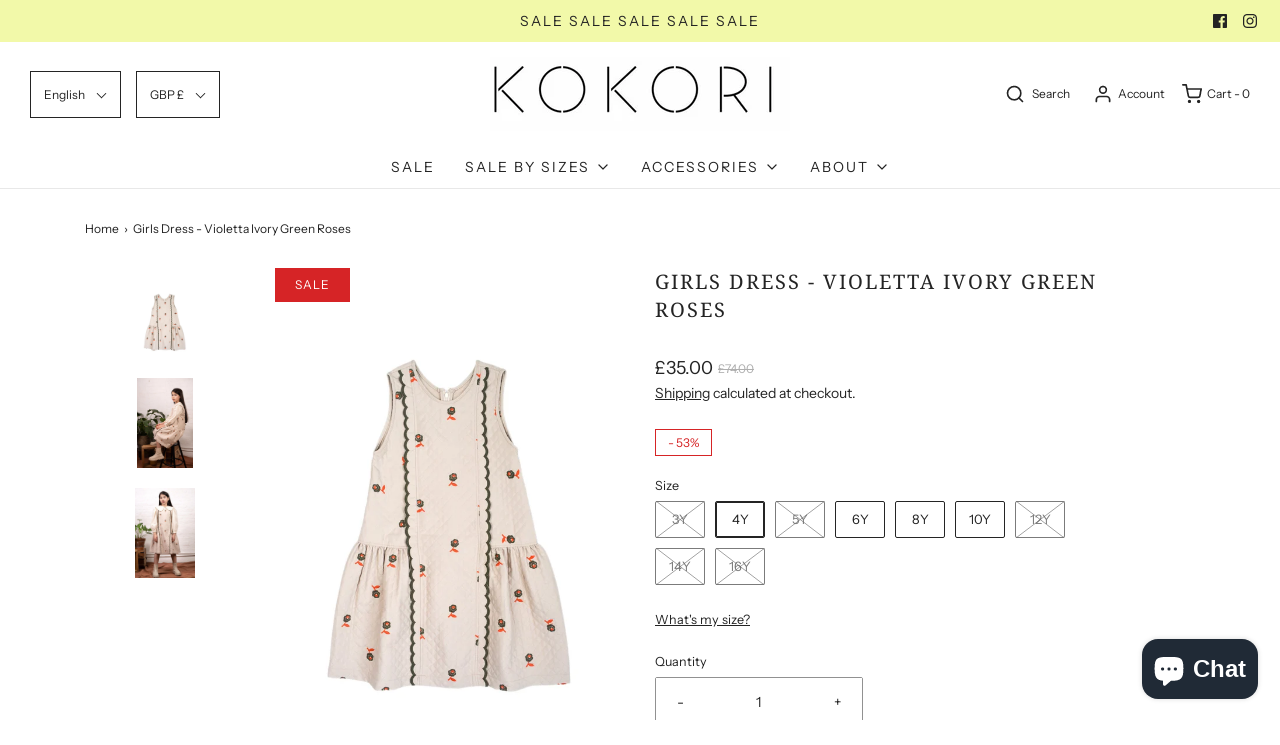

--- FILE ---
content_type: text/html; charset=utf-8
request_url: https://www.kokori.co.uk/products/girls-dress-violetta-ivory-green-roses
body_size: 40796
content:
<!DOCTYPE html>
<!--[if lt IE 7 ]><html class="no-js ie ie6" lang="en"> <![endif]-->
<!--[if IE 7 ]><html class="no-js ie ie7" lang="en"> <![endif]-->
<!--[if IE 8 ]><html class="no-js ie ie8" lang="en"> <![endif]-->
<!--[if (gte IE 9)|!(IE)]><!-->
<html class="no-js" lang="en">
<!--<![endif]-->
<head>


<!-- Start of Booster Apps Seo-0.1-->
<title>Girls Dress - Violetta Ivory Green Roses | KOKORI Kids</title><meta name="description" content="ITEM  DETAILSJacquard fabric rose embroideries, Scallop details COMPOSITION%100 polyester CAREMachine washable at 30 degreesDo not bleachIron at min. 150 degreesDo not tumble dryMEASUREMENTS BY AGE WE RECOMMEND TO BUY RELEVANT..." /><script type="application/ld+json">
  {
    "@context": "https://schema.org",
    "@type": "Organization",
    "name": "KOKORI Kids",
    "url": "https://www.kokori.co.uk",
    "description": "Discover timeless, fashionable kidswear made with love. Kokori Kids offers sustainable, stylish clothing for little trendsetters.","image": "https://www.kokori.co.uk/cdn/shop/t/6/assets/logo.png?v=1351",
      "logo": "https://www.kokori.co.uk/cdn/shop/t/6/assets/logo.png?v=1351","sameAs": ["https://facebook.com/KokoriKIDS", "https://instagram.com/kokori_kids"]
  }
</script>

<script type="application/ld+json">
  {
    "@context": "https://schema.org",
    "@type": "WebSite",
    "name": "KOKORI Kids",
    "url": "https://www.kokori.co.uk",
    "potentialAction": {
      "@type": "SearchAction",
      "query-input": "required name=query",
      "target": "https://www.kokori.co.uk/search?q={query}"
    }
  }
</script><script type="application/ld+json">
  {
    "@context": "https://schema.org",
    "@type": "Product",
    "name": "Girls Dress - Violetta Ivory Green Roses",
    "brand": {"@type": "Brand","name": "KOKORI Kids"},
    "sku": "",
    "mpn": "",
    "description": "\nITEM  DETAILS\nJacquard fabric rose embroideries, Scallop details \nCOMPOSITION\n%100 polyester \nCARE\n\n\nMachine washable at 30 degrees\n\n\nDo not bleach\n\n\nIron at min. 150 degrees\n\n\nDo not tumble dry\n\n\nMEASUREMENTS BY AGE\n WE RECOMMEND TO BUY RELEVANT SIZE TO CHILD AGE ",
    "url": "https://www.kokori.co.uk/products/girls-dress-violetta-ivory-green-roses","image": "https://www.kokori.co.uk/cdn/shop/files/girls-dress-violetta-ivory-green-roses-713770_1365x.jpg?v=1746082158","itemCondition": "https://schema.org/NewCondition",
    "offers": [{
          "@type": "Offer","price": "35.00","priceCurrency": "GBP",
          "itemCondition": "https://schema.org/NewCondition",
          "url": "https://www.kokori.co.uk/products/girls-dress-violetta-ivory-green-roses?variant=43975230292215",
          "sku": "",
          "mpn": "",
          "availability" : "https://schema.org/OutOfStock",
          "priceValidUntil": "2026-02-19","gtin14": ""},{
          "@type": "Offer","price": "35.00","priceCurrency": "GBP",
          "itemCondition": "https://schema.org/NewCondition",
          "url": "https://www.kokori.co.uk/products/girls-dress-violetta-ivory-green-roses?variant=43975230324983",
          "sku": "",
          "mpn": "",
          "availability" : "https://schema.org/InStock",
          "priceValidUntil": "2026-02-19","gtin14": ""},{
          "@type": "Offer","price": "35.00","priceCurrency": "GBP",
          "itemCondition": "https://schema.org/NewCondition",
          "url": "https://www.kokori.co.uk/products/girls-dress-violetta-ivory-green-roses?variant=43975230357751",
          "sku": "",
          "mpn": "",
          "availability" : "https://schema.org/OutOfStock",
          "priceValidUntil": "2026-02-19","gtin14": ""},{
          "@type": "Offer","price": "35.00","priceCurrency": "GBP",
          "itemCondition": "https://schema.org/NewCondition",
          "url": "https://www.kokori.co.uk/products/girls-dress-violetta-ivory-green-roses?variant=43975230390519",
          "sku": "",
          "mpn": "",
          "availability" : "https://schema.org/InStock",
          "priceValidUntil": "2026-02-19","gtin14": ""},{
          "@type": "Offer","price": "35.00","priceCurrency": "GBP",
          "itemCondition": "https://schema.org/NewCondition",
          "url": "https://www.kokori.co.uk/products/girls-dress-violetta-ivory-green-roses?variant=43975230423287",
          "sku": "",
          "mpn": "",
          "availability" : "https://schema.org/InStock",
          "priceValidUntil": "2026-02-19","gtin14": ""},{
          "@type": "Offer","price": "35.00","priceCurrency": "GBP",
          "itemCondition": "https://schema.org/NewCondition",
          "url": "https://www.kokori.co.uk/products/girls-dress-violetta-ivory-green-roses?variant=43975230456055",
          "sku": "",
          "mpn": "",
          "availability" : "https://schema.org/InStock",
          "priceValidUntil": "2026-02-19","gtin14": ""},{
          "@type": "Offer","price": "35.00","priceCurrency": "GBP",
          "itemCondition": "https://schema.org/NewCondition",
          "url": "https://www.kokori.co.uk/products/girls-dress-violetta-ivory-green-roses?variant=43975230488823",
          "sku": "",
          "mpn": "",
          "availability" : "https://schema.org/OutOfStock",
          "priceValidUntil": "2026-02-19","gtin14": ""},{
          "@type": "Offer","price": "35.00","priceCurrency": "GBP",
          "itemCondition": "https://schema.org/NewCondition",
          "url": "https://www.kokori.co.uk/products/girls-dress-violetta-ivory-green-roses?variant=43975230521591",
          "sku": "",
          "mpn": "",
          "availability" : "https://schema.org/OutOfStock",
          "priceValidUntil": "2026-02-19","gtin14": ""},{
          "@type": "Offer","price": "35.00","priceCurrency": "GBP",
          "itemCondition": "https://schema.org/NewCondition",
          "url": "https://www.kokori.co.uk/products/girls-dress-violetta-ivory-green-roses?variant=43975230554359",
          "sku": "",
          "mpn": "",
          "availability" : "https://schema.org/OutOfStock",
          "priceValidUntil": "2026-02-19","gtin14": ""}]}
</script>
<!-- end of Booster Apps SEO -->

 <!-- Global site tag (gtag.js) - Google Analytics -->
<script async src="https://www.googletagmanager.com/gtag/js?id=G-WVRR8BYYPR"></script>
<script>
  window.dataLayer = window.dataLayer || [];
  function gtag(){dataLayer.push(arguments);}
  gtag('js', new Date());

  gtag('config', 'G-WVRR8BYYPR');
</script> 
  <meta name="facebook-domain-verification" content="j5fsglomc4nc3lhapjhvkr8itpx9er" />
  

	<meta charset="utf-8">

	<!--[if lt IE 9]>
		<script src="//html5shim.googlecode.com/svn/trunk/html5.js"></script>
	<![endif]-->

	

	<script type="text/javascript">
		document.documentElement.className = document.documentElement.className.replace('no-js', 'js');
	</script>

	

	
		<meta name="viewport" content="width=device-width, initial-scale=1, maximum-scale=1, user-scalable=0" />
	

	<!-- /snippets/social-meta-tags.liquid -->


<meta property="og:site_name" content="KOKORI Kids">
<meta property="og:url" content="https://www.kokori.co.uk/products/girls-dress-violetta-ivory-green-roses">
<meta property="og:title" content="Girls Dress - Violetta Ivory Green Roses">
<meta property="og:type" content="product">
<meta property="og:description" content="Buy Girls Dress - Violetta Ivory Green Roses for only £25.00 at KOKORI Kids!">

  <meta property="og:price:amount" content="35.00">
  <meta property="og:price:currency" content="GBP">

<meta property="og:image" content="http://www.kokori.co.uk/cdn/shop/files/girls-dress-violetta-ivory-green-roses-713770_1200x1200.jpg?v=1746082158"><meta property="og:image" content="http://www.kokori.co.uk/cdn/shop/files/girls-dress-violetta-ivory-green-roses-828870_1200x1200.jpg?v=1746082158"><meta property="og:image" content="http://www.kokori.co.uk/cdn/shop/files/girls-dress-violetta-ivory-green-roses-278180_1200x1200.jpg?v=1746082160">
<meta property="og:image:alt" content="Girls Dress - Violetta Ivory Green Roses - KOKORI Kids"><meta property="og:image:alt" content="Girls Dress - Violetta Ivory Green Roses - KOKORI Kids"><meta property="og:image:alt" content="Girls Dress - Violetta Ivory Green Roses - KOKORI Kids">
<meta property="og:image:secure_url" content="https://www.kokori.co.uk/cdn/shop/files/girls-dress-violetta-ivory-green-roses-713770_1200x1200.jpg?v=1746082158"><meta property="og:image:secure_url" content="https://www.kokori.co.uk/cdn/shop/files/girls-dress-violetta-ivory-green-roses-828870_1200x1200.jpg?v=1746082158"><meta property="og:image:secure_url" content="https://www.kokori.co.uk/cdn/shop/files/girls-dress-violetta-ivory-green-roses-278180_1200x1200.jpg?v=1746082160">


<meta name="twitter:card" content="summary_large_image">
<meta name="twitter:title" content="Girls Dress - Violetta Ivory Green Roses">
<meta name="twitter:description" content="Buy Girls Dress - Violetta Ivory Green Roses for only £25.00 at KOKORI Kids!">

	<style>
/*============================================================================
  Typography
==============================================================================*/





@font-face {
  font-family: "Noto Serif";
  font-weight: 400;
  font-style: normal;
  font-display: swap;
  src: url("//www.kokori.co.uk/cdn/fonts/noto_serif/notoserif_n4.157efcc933874b41c43d5a6a81253eedd9845384.woff2") format("woff2"),
       url("//www.kokori.co.uk/cdn/fonts/noto_serif/notoserif_n4.e95a8b0e448c8154cafc9526753c78ba0f8e894e.woff") format("woff");
}

@font-face {
  font-family: "Instrument Sans";
  font-weight: 400;
  font-style: normal;
  font-display: swap;
  src: url("//www.kokori.co.uk/cdn/fonts/instrument_sans/instrumentsans_n4.db86542ae5e1596dbdb28c279ae6c2086c4c5bfa.woff2") format("woff2"),
       url("//www.kokori.co.uk/cdn/fonts/instrument_sans/instrumentsans_n4.510f1b081e58d08c30978f465518799851ef6d8b.woff") format("woff");
}

@font-face {
  font-family: "Instrument Sans";
  font-weight: 400;
  font-style: normal;
  font-display: swap;
  src: url("//www.kokori.co.uk/cdn/fonts/instrument_sans/instrumentsans_n4.db86542ae5e1596dbdb28c279ae6c2086c4c5bfa.woff2") format("woff2"),
       url("//www.kokori.co.uk/cdn/fonts/instrument_sans/instrumentsans_n4.510f1b081e58d08c30978f465518799851ef6d8b.woff") format("woff");
}


  @font-face {
  font-family: "Instrument Sans";
  font-weight: 700;
  font-style: normal;
  font-display: swap;
  src: url("//www.kokori.co.uk/cdn/fonts/instrument_sans/instrumentsans_n7.e4ad9032e203f9a0977786c356573ced65a7419a.woff2") format("woff2"),
       url("//www.kokori.co.uk/cdn/fonts/instrument_sans/instrumentsans_n7.b9e40f166fb7639074ba34738101a9d2990bb41a.woff") format("woff");
}




  @font-face {
  font-family: "Instrument Sans";
  font-weight: 400;
  font-style: italic;
  font-display: swap;
  src: url("//www.kokori.co.uk/cdn/fonts/instrument_sans/instrumentsans_i4.028d3c3cd8d085648c808ceb20cd2fd1eb3560e5.woff2") format("woff2"),
       url("//www.kokori.co.uk/cdn/fonts/instrument_sans/instrumentsans_i4.7e90d82df8dee29a99237cd19cc529d2206706a2.woff") format("woff");
}




  @font-face {
  font-family: "Instrument Sans";
  font-weight: 700;
  font-style: italic;
  font-display: swap;
  src: url("//www.kokori.co.uk/cdn/fonts/instrument_sans/instrumentsans_i7.d6063bb5d8f9cbf96eace9e8801697c54f363c6a.woff2") format("woff2"),
       url("//www.kokori.co.uk/cdn/fonts/instrument_sans/instrumentsans_i7.ce33afe63f8198a3ac4261b826b560103542cd36.woff") format("woff");
}



/*============================================================================
  #General Variables
==============================================================================*/

:root {
  --page-background: #ffffff;

  --color-primary: #242424;
  --disabled-color-primary: rgba(36, 36, 36, 0.5);
  --color-primary-opacity: rgba(36, 36, 36, 0.03);
  --link-color: #242424;
  --active-link-color: #242424;

  --button-background-color: #f27c7c;
  --button-background-hover-color: #f27c7c;
  --button-background-hover-color-lighten: #f49393;
  --button-text-color: #ffffff;

  --sale-color: #D62426;
  --sale-text-color: #ffffff;
  --sale-color-faint: rgba(214, 36, 38, 0.1);
  --sold-out-color: #ecaeae;
  --sold-out-text-color: #ffffff;

  --header-background: #ffffff;
  --header-text: #242424;
  --header-border-color: rgba(36, 36, 36, 0.1);
  --header-hover-background-color: rgba(36, 36, 36, 0.1);
  --header-overlay-text: #333333;

  --sticky-header-background: #ffffff;
  --sticky-header-text: #2e2e2e;
  --sticky-header-border: rgba(46, 46, 46, 0.1);

  --mobile-menu-text: #ffffff;
  --mobile-menu-background: #222222;
  --mobile-menu-border-color: rgba(255, 255, 255, 0.5);

  --footer-background: #f4c6c6;
  --footer-text: #464646;
  --footer-hover-background-color: rgba(70, 70, 70, 0.1);


  --pop-up-text: #333333;
  --pop-up-background: #e8edf1;

  --secondary-color: rgba(0, 0, 0, 1) !default;
  --select-padding: 5px;
  --select-radius: 2px !default;

  --border-color: rgba(36, 36, 36, 0.5);
  --border-search: rgba(36, 36, 36, 0.1);
  --border-color-subtle: rgba(36, 36, 36, 0.1);
  --border-color-subtle-darken: #171717;

  --color-scheme-light-background: #F3F3F3;
  --color-scheme-light-background-hover: rgba(243, 243, 243, 0.1);
  --color-scheme-light-text: #414141;
  --color-scheme-light-text-hover: rgba(65, 65, 65, 0.7);
  --color-scheme-light-input-hover: rgba(65, 65, 65, 0.1);

  --color-scheme-accent-background: #464646;
  --color-scheme-accent-background-hover: rgba(70, 70, 70, 0.1);
  --color-scheme-accent-text: #ffffff;
  --color-scheme-accent-text-hover: rgba(255, 255, 255, 0.7);
  --color-scheme-accent-input-hover: rgba(255, 255, 255, 0.1);

  --color-scheme-dark-background: #2e2e2e;
  --color-scheme-dark-background-hover: rgba(46, 46, 46, 0.1);
  --color-scheme-dark-text: #ffffff;
  --color-scheme-dark-text-hover: rgba(255, 255, 255, 0.7);
  --color-scheme-dark-input-hover: rgba(255, 255, 255, 0.1);

  --header-font-stack: "Noto Serif", serif;
  --header-font-weight: 400;
  --header-font-style: normal;
  --header-font-transform: uppercase;

  
  --header-letter-spacing: 2px;
  

  --body-font-stack: "Instrument Sans", sans-serif;
  --body-font-weight: 400;
  --body-font-style: normal;
  --body-font-size-int: 14;
  --body-font-size: 14px;

  --subheading-font-stack: "Instrument Sans", sans-serif;
  --subheading-font-weight: 400;
  --subheading-font-style: normal;
  --subheading-font-transform: uppercase;
  --subheading-case: uppercase;

  
  --heading-base: 28;
  --subheading-base: 14;
  --subheading-2-font-size: 16px;
  --subheading-2-line-height: 20px;
  --product-titles: 20;
  --subpage-header: 20;
  --subpage-header-px: 20px;
  --subpage-header-line-height: 28px;
  --heading-font-size: 28px;
  --heading-line-height: 36px;
  --subheading-font-size: 14px;
  --subheading-line-height: 18px;
  

  --color-image-overlay: #242424;
  --color-image-overlay-text: #fff;
  --image-overlay-opacity: calc(50 / 100);

  --flexslider-icon-eot: //www.kokori.co.uk/cdn/shop/t/6/assets/flexslider-icon.eot?v=70838442330258149421615641092;
  --flexslider-icon-eot-ie: //www.kokori.co.uk/cdn/shop/t/6/assets/flexslider-icon.eot%23iefix?v=1351;
  --flexslider-icon-woff: //www.kokori.co.uk/cdn/shop/t/6/assets/flexslider-icon.eot?v=70838442330258149421615641092;
  --flexslider-icon-ttf: //www.kokori.co.uk/cdn/shop/t/6/assets/flexslider-icon.eot?v=70838442330258149421615641092;
  --flexslider-icon-svg: //www.kokori.co.uk/cdn/shop/t/6/assets/flexslider-icon.eot?v=70838442330258149421615641092;

  --delete-button-png: //www.kokori.co.uk/cdn/shop/t/6/assets/delete.png?v=1351;
  --loader-svg: //www.kokori.co.uk/cdn/shop/t/6/assets/loader.svg?v=119822953187440061741615641094;

  
  --mobile-menu-link-transform: uppercase;
  --mobile-menu-link-letter-spacing: 2px;
  

  
  --buttons-transform: uppercase;
  --buttons-letter-spacing: 2px;
  

  
    --button-font-family: var(--subheading-font-stack);
    --button-font-weight: var(--subheading-font-weight);
    --button-font-style: var(--subheading-font-style);
    --button-font-size: var(--subheading-font-size);
  

  
    --button-font-size-int: var(--body-font-size-int);
  

  
    --subheading-letter-spacing: 1px;
  

  
    --nav-font-family: var(--body-font-stack);
    --nav-font-weight: var(--body-font-weight);
    --nav-font-style: var(--body-font-style);
  

  
    --nav-text-transform: uppercase;
    --nav-letter-spacing: 2px;
  

  
    --nav-font-size-int: calc(var(--body-font-size-int) - 2);
  

  --password-text-color: #000000;
  --password-error-background: #feebeb;
  --password-error-text: #7e1412;
  --password-login-background: #111111;
  --password-login-text: #b8b8b8;
  --password-btn-text: #ffffff;
  --password-btn-background: #000000;
  --password-btn-background-success: #4caf50;
  --success-color: #28a745;
  --error-color: #b94a48;
}
</style>


	<link rel="canonical" href="https://www.kokori.co.uk/products/girls-dress-violetta-ivory-green-roses" />

	<!-- CSS -->
	<style>
/*============================================================================
  Typography
==============================================================================*/





@font-face {
  font-family: "Noto Serif";
  font-weight: 400;
  font-style: normal;
  font-display: swap;
  src: url("//www.kokori.co.uk/cdn/fonts/noto_serif/notoserif_n4.157efcc933874b41c43d5a6a81253eedd9845384.woff2") format("woff2"),
       url("//www.kokori.co.uk/cdn/fonts/noto_serif/notoserif_n4.e95a8b0e448c8154cafc9526753c78ba0f8e894e.woff") format("woff");
}

@font-face {
  font-family: "Instrument Sans";
  font-weight: 400;
  font-style: normal;
  font-display: swap;
  src: url("//www.kokori.co.uk/cdn/fonts/instrument_sans/instrumentsans_n4.db86542ae5e1596dbdb28c279ae6c2086c4c5bfa.woff2") format("woff2"),
       url("//www.kokori.co.uk/cdn/fonts/instrument_sans/instrumentsans_n4.510f1b081e58d08c30978f465518799851ef6d8b.woff") format("woff");
}

@font-face {
  font-family: "Instrument Sans";
  font-weight: 400;
  font-style: normal;
  font-display: swap;
  src: url("//www.kokori.co.uk/cdn/fonts/instrument_sans/instrumentsans_n4.db86542ae5e1596dbdb28c279ae6c2086c4c5bfa.woff2") format("woff2"),
       url("//www.kokori.co.uk/cdn/fonts/instrument_sans/instrumentsans_n4.510f1b081e58d08c30978f465518799851ef6d8b.woff") format("woff");
}


  @font-face {
  font-family: "Instrument Sans";
  font-weight: 700;
  font-style: normal;
  font-display: swap;
  src: url("//www.kokori.co.uk/cdn/fonts/instrument_sans/instrumentsans_n7.e4ad9032e203f9a0977786c356573ced65a7419a.woff2") format("woff2"),
       url("//www.kokori.co.uk/cdn/fonts/instrument_sans/instrumentsans_n7.b9e40f166fb7639074ba34738101a9d2990bb41a.woff") format("woff");
}




  @font-face {
  font-family: "Instrument Sans";
  font-weight: 400;
  font-style: italic;
  font-display: swap;
  src: url("//www.kokori.co.uk/cdn/fonts/instrument_sans/instrumentsans_i4.028d3c3cd8d085648c808ceb20cd2fd1eb3560e5.woff2") format("woff2"),
       url("//www.kokori.co.uk/cdn/fonts/instrument_sans/instrumentsans_i4.7e90d82df8dee29a99237cd19cc529d2206706a2.woff") format("woff");
}




  @font-face {
  font-family: "Instrument Sans";
  font-weight: 700;
  font-style: italic;
  font-display: swap;
  src: url("//www.kokori.co.uk/cdn/fonts/instrument_sans/instrumentsans_i7.d6063bb5d8f9cbf96eace9e8801697c54f363c6a.woff2") format("woff2"),
       url("//www.kokori.co.uk/cdn/fonts/instrument_sans/instrumentsans_i7.ce33afe63f8198a3ac4261b826b560103542cd36.woff") format("woff");
}



/*============================================================================
  #General Variables
==============================================================================*/

:root {
  --page-background: #ffffff;

  --color-primary: #242424;
  --disabled-color-primary: rgba(36, 36, 36, 0.5);
  --color-primary-opacity: rgba(36, 36, 36, 0.03);
  --link-color: #242424;
  --active-link-color: #242424;

  --button-background-color: #f27c7c;
  --button-background-hover-color: #f27c7c;
  --button-background-hover-color-lighten: #f49393;
  --button-text-color: #ffffff;

  --sale-color: #D62426;
  --sale-text-color: #ffffff;
  --sale-color-faint: rgba(214, 36, 38, 0.1);
  --sold-out-color: #ecaeae;
  --sold-out-text-color: #ffffff;

  --header-background: #ffffff;
  --header-text: #242424;
  --header-border-color: rgba(36, 36, 36, 0.1);
  --header-hover-background-color: rgba(36, 36, 36, 0.1);
  --header-overlay-text: #333333;

  --sticky-header-background: #ffffff;
  --sticky-header-text: #2e2e2e;
  --sticky-header-border: rgba(46, 46, 46, 0.1);

  --mobile-menu-text: #ffffff;
  --mobile-menu-background: #222222;
  --mobile-menu-border-color: rgba(255, 255, 255, 0.5);

  --footer-background: #f4c6c6;
  --footer-text: #464646;
  --footer-hover-background-color: rgba(70, 70, 70, 0.1);


  --pop-up-text: #333333;
  --pop-up-background: #e8edf1;

  --secondary-color: rgba(0, 0, 0, 1) !default;
  --select-padding: 5px;
  --select-radius: 2px !default;

  --border-color: rgba(36, 36, 36, 0.5);
  --border-search: rgba(36, 36, 36, 0.1);
  --border-color-subtle: rgba(36, 36, 36, 0.1);
  --border-color-subtle-darken: #171717;

  --color-scheme-light-background: #F3F3F3;
  --color-scheme-light-background-hover: rgba(243, 243, 243, 0.1);
  --color-scheme-light-text: #414141;
  --color-scheme-light-text-hover: rgba(65, 65, 65, 0.7);
  --color-scheme-light-input-hover: rgba(65, 65, 65, 0.1);

  --color-scheme-accent-background: #464646;
  --color-scheme-accent-background-hover: rgba(70, 70, 70, 0.1);
  --color-scheme-accent-text: #ffffff;
  --color-scheme-accent-text-hover: rgba(255, 255, 255, 0.7);
  --color-scheme-accent-input-hover: rgba(255, 255, 255, 0.1);

  --color-scheme-dark-background: #2e2e2e;
  --color-scheme-dark-background-hover: rgba(46, 46, 46, 0.1);
  --color-scheme-dark-text: #ffffff;
  --color-scheme-dark-text-hover: rgba(255, 255, 255, 0.7);
  --color-scheme-dark-input-hover: rgba(255, 255, 255, 0.1);

  --header-font-stack: "Noto Serif", serif;
  --header-font-weight: 400;
  --header-font-style: normal;
  --header-font-transform: uppercase;

  
  --header-letter-spacing: 2px;
  

  --body-font-stack: "Instrument Sans", sans-serif;
  --body-font-weight: 400;
  --body-font-style: normal;
  --body-font-size-int: 14;
  --body-font-size: 14px;

  --subheading-font-stack: "Instrument Sans", sans-serif;
  --subheading-font-weight: 400;
  --subheading-font-style: normal;
  --subheading-font-transform: uppercase;
  --subheading-case: uppercase;

  
  --heading-base: 28;
  --subheading-base: 14;
  --subheading-2-font-size: 16px;
  --subheading-2-line-height: 20px;
  --product-titles: 20;
  --subpage-header: 20;
  --subpage-header-px: 20px;
  --subpage-header-line-height: 28px;
  --heading-font-size: 28px;
  --heading-line-height: 36px;
  --subheading-font-size: 14px;
  --subheading-line-height: 18px;
  

  --color-image-overlay: #242424;
  --color-image-overlay-text: #fff;
  --image-overlay-opacity: calc(50 / 100);

  --flexslider-icon-eot: //www.kokori.co.uk/cdn/shop/t/6/assets/flexslider-icon.eot?v=70838442330258149421615641092;
  --flexslider-icon-eot-ie: //www.kokori.co.uk/cdn/shop/t/6/assets/flexslider-icon.eot%23iefix?v=1351;
  --flexslider-icon-woff: //www.kokori.co.uk/cdn/shop/t/6/assets/flexslider-icon.eot?v=70838442330258149421615641092;
  --flexslider-icon-ttf: //www.kokori.co.uk/cdn/shop/t/6/assets/flexslider-icon.eot?v=70838442330258149421615641092;
  --flexslider-icon-svg: //www.kokori.co.uk/cdn/shop/t/6/assets/flexslider-icon.eot?v=70838442330258149421615641092;

  --delete-button-png: //www.kokori.co.uk/cdn/shop/t/6/assets/delete.png?v=1351;
  --loader-svg: //www.kokori.co.uk/cdn/shop/t/6/assets/loader.svg?v=119822953187440061741615641094;

  
  --mobile-menu-link-transform: uppercase;
  --mobile-menu-link-letter-spacing: 2px;
  

  
  --buttons-transform: uppercase;
  --buttons-letter-spacing: 2px;
  

  
    --button-font-family: var(--subheading-font-stack);
    --button-font-weight: var(--subheading-font-weight);
    --button-font-style: var(--subheading-font-style);
    --button-font-size: var(--subheading-font-size);
  

  
    --button-font-size-int: var(--body-font-size-int);
  

  
    --subheading-letter-spacing: 1px;
  

  
    --nav-font-family: var(--body-font-stack);
    --nav-font-weight: var(--body-font-weight);
    --nav-font-style: var(--body-font-style);
  

  
    --nav-text-transform: uppercase;
    --nav-letter-spacing: 2px;
  

  
    --nav-font-size-int: calc(var(--body-font-size-int) - 2);
  

  --password-text-color: #000000;
  --password-error-background: #feebeb;
  --password-error-text: #7e1412;
  --password-login-background: #111111;
  --password-login-text: #b8b8b8;
  --password-btn-text: #ffffff;
  --password-btn-background: #000000;
  --password-btn-background-success: #4caf50;
  --success-color: #28a745;
  --error-color: #b94a48;
}
</style>


	
		<link rel="preload" href="//www.kokori.co.uk/cdn/shop/t/6/assets/theme-product.min.css?v=76356948018002287081615641103" as="style">
	  	<link href="//www.kokori.co.uk/cdn/shop/t/6/assets/theme-product.min.css?v=76356948018002287081615641103" rel="stylesheet" type="text/css" media="all" />
	

	<link href="//www.kokori.co.uk/cdn/shop/t/6/assets/custom.css?v=60929843993882887651615641089" rel="stylesheet" type="text/css" media="all" />

	



	
		<link rel="shortcut icon" href="//www.kokori.co.uk/cdn/shop/files/KOKORI_25252BLOGO_32x32.jpg?v=1615637338" type="image/png">
	

	<link rel="sitemap" type="application/xml" title="Sitemap" href="/sitemap.xml" />

	<script>window.performance && window.performance.mark && window.performance.mark('shopify.content_for_header.start');</script><meta name="google-site-verification" content="fzY0WT7YgK6AYFY1847d5mQgtTUllBayM387OCsOFzM">
<meta id="shopify-digital-wallet" name="shopify-digital-wallet" content="/55265755330/digital_wallets/dialog">
<meta name="shopify-checkout-api-token" content="b31ee3975cd9f02be809c0de05f2590a">
<meta id="in-context-paypal-metadata" data-shop-id="55265755330" data-venmo-supported="false" data-environment="production" data-locale="en_US" data-paypal-v4="true" data-currency="GBP">
<link rel="alternate" hreflang="x-default" href="https://www.kokori.co.uk/products/girls-dress-violetta-ivory-green-roses">
<link rel="alternate" hreflang="en" href="https://www.kokori.co.uk/products/girls-dress-violetta-ivory-green-roses">
<link rel="alternate" hreflang="tr" href="https://www.kokori.co.uk/tr/products/girls-dress-violetta-ivory-green-roses">
<link rel="alternate" type="application/json+oembed" href="https://www.kokori.co.uk/products/girls-dress-violetta-ivory-green-roses.oembed">
<script async="async" src="/checkouts/internal/preloads.js?locale=en-GB"></script>
<link rel="preconnect" href="https://shop.app" crossorigin="anonymous">
<script async="async" src="https://shop.app/checkouts/internal/preloads.js?locale=en-GB&shop_id=55265755330" crossorigin="anonymous"></script>
<script id="apple-pay-shop-capabilities" type="application/json">{"shopId":55265755330,"countryCode":"GB","currencyCode":"GBP","merchantCapabilities":["supports3DS"],"merchantId":"gid:\/\/shopify\/Shop\/55265755330","merchantName":"KOKORI Kids","requiredBillingContactFields":["postalAddress","email","phone"],"requiredShippingContactFields":["postalAddress","email","phone"],"shippingType":"shipping","supportedNetworks":["visa","maestro","masterCard","amex","discover","elo"],"total":{"type":"pending","label":"KOKORI Kids","amount":"1.00"},"shopifyPaymentsEnabled":true,"supportsSubscriptions":true}</script>
<script id="shopify-features" type="application/json">{"accessToken":"b31ee3975cd9f02be809c0de05f2590a","betas":["rich-media-storefront-analytics"],"domain":"www.kokori.co.uk","predictiveSearch":true,"shopId":55265755330,"locale":"en"}</script>
<script>var Shopify = Shopify || {};
Shopify.shop = "kokori-london.myshopify.com";
Shopify.locale = "en";
Shopify.currency = {"active":"GBP","rate":"1.0"};
Shopify.country = "GB";
Shopify.theme = {"name":"Envy","id":120728518850,"schema_name":"Envy","schema_version":"27.2.0","theme_store_id":411,"role":"main"};
Shopify.theme.handle = "null";
Shopify.theme.style = {"id":null,"handle":null};
Shopify.cdnHost = "www.kokori.co.uk/cdn";
Shopify.routes = Shopify.routes || {};
Shopify.routes.root = "/";</script>
<script type="module">!function(o){(o.Shopify=o.Shopify||{}).modules=!0}(window);</script>
<script>!function(o){function n(){var o=[];function n(){o.push(Array.prototype.slice.apply(arguments))}return n.q=o,n}var t=o.Shopify=o.Shopify||{};t.loadFeatures=n(),t.autoloadFeatures=n()}(window);</script>
<script>
  window.ShopifyPay = window.ShopifyPay || {};
  window.ShopifyPay.apiHost = "shop.app\/pay";
  window.ShopifyPay.redirectState = null;
</script>
<script id="shop-js-analytics" type="application/json">{"pageType":"product"}</script>
<script defer="defer" async type="module" src="//www.kokori.co.uk/cdn/shopifycloud/shop-js/modules/v2/client.init-shop-cart-sync_BApSsMSl.en.esm.js"></script>
<script defer="defer" async type="module" src="//www.kokori.co.uk/cdn/shopifycloud/shop-js/modules/v2/chunk.common_CBoos6YZ.esm.js"></script>
<script type="module">
  await import("//www.kokori.co.uk/cdn/shopifycloud/shop-js/modules/v2/client.init-shop-cart-sync_BApSsMSl.en.esm.js");
await import("//www.kokori.co.uk/cdn/shopifycloud/shop-js/modules/v2/chunk.common_CBoos6YZ.esm.js");

  window.Shopify.SignInWithShop?.initShopCartSync?.({"fedCMEnabled":true,"windoidEnabled":true});

</script>
<script>
  window.Shopify = window.Shopify || {};
  if (!window.Shopify.featureAssets) window.Shopify.featureAssets = {};
  window.Shopify.featureAssets['shop-js'] = {"shop-cart-sync":["modules/v2/client.shop-cart-sync_DJczDl9f.en.esm.js","modules/v2/chunk.common_CBoos6YZ.esm.js"],"init-fed-cm":["modules/v2/client.init-fed-cm_BzwGC0Wi.en.esm.js","modules/v2/chunk.common_CBoos6YZ.esm.js"],"init-windoid":["modules/v2/client.init-windoid_BS26ThXS.en.esm.js","modules/v2/chunk.common_CBoos6YZ.esm.js"],"init-shop-email-lookup-coordinator":["modules/v2/client.init-shop-email-lookup-coordinator_DFwWcvrS.en.esm.js","modules/v2/chunk.common_CBoos6YZ.esm.js"],"shop-cash-offers":["modules/v2/client.shop-cash-offers_DthCPNIO.en.esm.js","modules/v2/chunk.common_CBoos6YZ.esm.js","modules/v2/chunk.modal_Bu1hFZFC.esm.js"],"shop-button":["modules/v2/client.shop-button_D_JX508o.en.esm.js","modules/v2/chunk.common_CBoos6YZ.esm.js"],"shop-toast-manager":["modules/v2/client.shop-toast-manager_tEhgP2F9.en.esm.js","modules/v2/chunk.common_CBoos6YZ.esm.js"],"avatar":["modules/v2/client.avatar_BTnouDA3.en.esm.js"],"pay-button":["modules/v2/client.pay-button_BuNmcIr_.en.esm.js","modules/v2/chunk.common_CBoos6YZ.esm.js"],"init-shop-cart-sync":["modules/v2/client.init-shop-cart-sync_BApSsMSl.en.esm.js","modules/v2/chunk.common_CBoos6YZ.esm.js"],"shop-login-button":["modules/v2/client.shop-login-button_DwLgFT0K.en.esm.js","modules/v2/chunk.common_CBoos6YZ.esm.js","modules/v2/chunk.modal_Bu1hFZFC.esm.js"],"init-customer-accounts-sign-up":["modules/v2/client.init-customer-accounts-sign-up_TlVCiykN.en.esm.js","modules/v2/client.shop-login-button_DwLgFT0K.en.esm.js","modules/v2/chunk.common_CBoos6YZ.esm.js","modules/v2/chunk.modal_Bu1hFZFC.esm.js"],"init-shop-for-new-customer-accounts":["modules/v2/client.init-shop-for-new-customer-accounts_DrjXSI53.en.esm.js","modules/v2/client.shop-login-button_DwLgFT0K.en.esm.js","modules/v2/chunk.common_CBoos6YZ.esm.js","modules/v2/chunk.modal_Bu1hFZFC.esm.js"],"init-customer-accounts":["modules/v2/client.init-customer-accounts_C0Oh2ljF.en.esm.js","modules/v2/client.shop-login-button_DwLgFT0K.en.esm.js","modules/v2/chunk.common_CBoos6YZ.esm.js","modules/v2/chunk.modal_Bu1hFZFC.esm.js"],"shop-follow-button":["modules/v2/client.shop-follow-button_C5D3XtBb.en.esm.js","modules/v2/chunk.common_CBoos6YZ.esm.js","modules/v2/chunk.modal_Bu1hFZFC.esm.js"],"checkout-modal":["modules/v2/client.checkout-modal_8TC_1FUY.en.esm.js","modules/v2/chunk.common_CBoos6YZ.esm.js","modules/v2/chunk.modal_Bu1hFZFC.esm.js"],"lead-capture":["modules/v2/client.lead-capture_D-pmUjp9.en.esm.js","modules/v2/chunk.common_CBoos6YZ.esm.js","modules/v2/chunk.modal_Bu1hFZFC.esm.js"],"shop-login":["modules/v2/client.shop-login_BmtnoEUo.en.esm.js","modules/v2/chunk.common_CBoos6YZ.esm.js","modules/v2/chunk.modal_Bu1hFZFC.esm.js"],"payment-terms":["modules/v2/client.payment-terms_BHOWV7U_.en.esm.js","modules/v2/chunk.common_CBoos6YZ.esm.js","modules/v2/chunk.modal_Bu1hFZFC.esm.js"]};
</script>
<script>(function() {
  var isLoaded = false;
  function asyncLoad() {
    if (isLoaded) return;
    isLoaded = true;
    var urls = ["https:\/\/chimpstatic.com\/mcjs-connected\/js\/users\/95dcc13583daa27917c7f0398\/07fb460496618298d1b49041e.js?shop=kokori-london.myshopify.com","\/\/cdn.shopify.com\/proxy\/9029e414a63b2ae78fbaa39d1177cf163caa8bb9b92bd9e302ec59f8d923f683\/api.goaffpro.com\/loader.js?shop=kokori-london.myshopify.com\u0026sp-cache-control=cHVibGljLCBtYXgtYWdlPTkwMA","https:\/\/sdks.automizely.com\/conversions\/v1\/conversions.js?app_connection_id=e3de7022714b4e209094b18cf3fd2701\u0026mapped_org_id=51eafc798e1e73c087550832f17321c8_v1\u0026shop=kokori-london.myshopify.com","https:\/\/cdn.sender.net\/accounts_resources\/universal.js?resource_key=4d672e1e4e6002\u0026shop=kokori-london.myshopify.com","https:\/\/cdn.hextom.com\/js\/freeshippingbar.js?shop=kokori-london.myshopify.com","\/\/cdn.shopify.com\/proxy\/13247183e11687cfdf78621dfcb323038ff0c51a7c6541c0049b4f5b489cb1b8\/d1639lhkj5l89m.cloudfront.net\/js\/storefront\/uppromote.js?shop=kokori-london.myshopify.com\u0026sp-cache-control=cHVibGljLCBtYXgtYWdlPTkwMA","\/\/cdn.shopify.com\/proxy\/9fd05feee5f8f7c5b4c88d7e55f17ccba0f1f7d4e4a8d71ae019ea3a38924618\/cartinsights.herokuapp.com\/assets\/packs\/customer_id.js?shop=kokori-london.myshopify.com\u0026sp-cache-control=cHVibGljLCBtYXgtYWdlPTkwMA"];
    for (var i = 0; i < urls.length; i++) {
      var s = document.createElement('script');
      s.type = 'text/javascript';
      s.async = true;
      s.src = urls[i];
      var x = document.getElementsByTagName('script')[0];
      x.parentNode.insertBefore(s, x);
    }
  };
  if(window.attachEvent) {
    window.attachEvent('onload', asyncLoad);
  } else {
    window.addEventListener('load', asyncLoad, false);
  }
})();</script>
<script id="__st">var __st={"a":55265755330,"offset":0,"reqid":"422d1a62-bf02-4d94-971c-1bb9b0e93e9b-1768931162","pageurl":"www.kokori.co.uk\/products\/girls-dress-violetta-ivory-green-roses","u":"ca8d9b52fe04","p":"product","rtyp":"product","rid":7966910972151};</script>
<script>window.ShopifyPaypalV4VisibilityTracking = true;</script>
<script id="captcha-bootstrap">!function(){'use strict';const t='contact',e='account',n='new_comment',o=[[t,t],['blogs',n],['comments',n],[t,'customer']],c=[[e,'customer_login'],[e,'guest_login'],[e,'recover_customer_password'],[e,'create_customer']],r=t=>t.map((([t,e])=>`form[action*='/${t}']:not([data-nocaptcha='true']) input[name='form_type'][value='${e}']`)).join(','),a=t=>()=>t?[...document.querySelectorAll(t)].map((t=>t.form)):[];function s(){const t=[...o],e=r(t);return a(e)}const i='password',u='form_key',d=['recaptcha-v3-token','g-recaptcha-response','h-captcha-response',i],f=()=>{try{return window.sessionStorage}catch{return}},m='__shopify_v',_=t=>t.elements[u];function p(t,e,n=!1){try{const o=window.sessionStorage,c=JSON.parse(o.getItem(e)),{data:r}=function(t){const{data:e,action:n}=t;return t[m]||n?{data:e,action:n}:{data:t,action:n}}(c);for(const[e,n]of Object.entries(r))t.elements[e]&&(t.elements[e].value=n);n&&o.removeItem(e)}catch(o){console.error('form repopulation failed',{error:o})}}const l='form_type',E='cptcha';function T(t){t.dataset[E]=!0}const w=window,h=w.document,L='Shopify',v='ce_forms',y='captcha';let A=!1;((t,e)=>{const n=(g='f06e6c50-85a8-45c8-87d0-21a2b65856fe',I='https://cdn.shopify.com/shopifycloud/storefront-forms-hcaptcha/ce_storefront_forms_captcha_hcaptcha.v1.5.2.iife.js',D={infoText:'Protected by hCaptcha',privacyText:'Privacy',termsText:'Terms'},(t,e,n)=>{const o=w[L][v],c=o.bindForm;if(c)return c(t,g,e,D).then(n);var r;o.q.push([[t,g,e,D],n]),r=I,A||(h.body.append(Object.assign(h.createElement('script'),{id:'captcha-provider',async:!0,src:r})),A=!0)});var g,I,D;w[L]=w[L]||{},w[L][v]=w[L][v]||{},w[L][v].q=[],w[L][y]=w[L][y]||{},w[L][y].protect=function(t,e){n(t,void 0,e),T(t)},Object.freeze(w[L][y]),function(t,e,n,w,h,L){const[v,y,A,g]=function(t,e,n){const i=e?o:[],u=t?c:[],d=[...i,...u],f=r(d),m=r(i),_=r(d.filter((([t,e])=>n.includes(e))));return[a(f),a(m),a(_),s()]}(w,h,L),I=t=>{const e=t.target;return e instanceof HTMLFormElement?e:e&&e.form},D=t=>v().includes(t);t.addEventListener('submit',(t=>{const e=I(t);if(!e)return;const n=D(e)&&!e.dataset.hcaptchaBound&&!e.dataset.recaptchaBound,o=_(e),c=g().includes(e)&&(!o||!o.value);(n||c)&&t.preventDefault(),c&&!n&&(function(t){try{if(!f())return;!function(t){const e=f();if(!e)return;const n=_(t);if(!n)return;const o=n.value;o&&e.removeItem(o)}(t);const e=Array.from(Array(32),(()=>Math.random().toString(36)[2])).join('');!function(t,e){_(t)||t.append(Object.assign(document.createElement('input'),{type:'hidden',name:u})),t.elements[u].value=e}(t,e),function(t,e){const n=f();if(!n)return;const o=[...t.querySelectorAll(`input[type='${i}']`)].map((({name:t})=>t)),c=[...d,...o],r={};for(const[a,s]of new FormData(t).entries())c.includes(a)||(r[a]=s);n.setItem(e,JSON.stringify({[m]:1,action:t.action,data:r}))}(t,e)}catch(e){console.error('failed to persist form',e)}}(e),e.submit())}));const S=(t,e)=>{t&&!t.dataset[E]&&(n(t,e.some((e=>e===t))),T(t))};for(const o of['focusin','change'])t.addEventListener(o,(t=>{const e=I(t);D(e)&&S(e,y())}));const B=e.get('form_key'),M=e.get(l),P=B&&M;t.addEventListener('DOMContentLoaded',(()=>{const t=y();if(P)for(const e of t)e.elements[l].value===M&&p(e,B);[...new Set([...A(),...v().filter((t=>'true'===t.dataset.shopifyCaptcha))])].forEach((e=>S(e,t)))}))}(h,new URLSearchParams(w.location.search),n,t,e,['guest_login'])})(!0,!0)}();</script>
<script integrity="sha256-4kQ18oKyAcykRKYeNunJcIwy7WH5gtpwJnB7kiuLZ1E=" data-source-attribution="shopify.loadfeatures" defer="defer" src="//www.kokori.co.uk/cdn/shopifycloud/storefront/assets/storefront/load_feature-a0a9edcb.js" crossorigin="anonymous"></script>
<script crossorigin="anonymous" defer="defer" src="//www.kokori.co.uk/cdn/shopifycloud/storefront/assets/shopify_pay/storefront-65b4c6d7.js?v=20250812"></script>
<script data-source-attribution="shopify.dynamic_checkout.dynamic.init">var Shopify=Shopify||{};Shopify.PaymentButton=Shopify.PaymentButton||{isStorefrontPortableWallets:!0,init:function(){window.Shopify.PaymentButton.init=function(){};var t=document.createElement("script");t.src="https://www.kokori.co.uk/cdn/shopifycloud/portable-wallets/latest/portable-wallets.en.js",t.type="module",document.head.appendChild(t)}};
</script>
<script data-source-attribution="shopify.dynamic_checkout.buyer_consent">
  function portableWalletsHideBuyerConsent(e){var t=document.getElementById("shopify-buyer-consent"),n=document.getElementById("shopify-subscription-policy-button");t&&n&&(t.classList.add("hidden"),t.setAttribute("aria-hidden","true"),n.removeEventListener("click",e))}function portableWalletsShowBuyerConsent(e){var t=document.getElementById("shopify-buyer-consent"),n=document.getElementById("shopify-subscription-policy-button");t&&n&&(t.classList.remove("hidden"),t.removeAttribute("aria-hidden"),n.addEventListener("click",e))}window.Shopify?.PaymentButton&&(window.Shopify.PaymentButton.hideBuyerConsent=portableWalletsHideBuyerConsent,window.Shopify.PaymentButton.showBuyerConsent=portableWalletsShowBuyerConsent);
</script>
<script data-source-attribution="shopify.dynamic_checkout.cart.bootstrap">document.addEventListener("DOMContentLoaded",(function(){function t(){return document.querySelector("shopify-accelerated-checkout-cart, shopify-accelerated-checkout")}if(t())Shopify.PaymentButton.init();else{new MutationObserver((function(e,n){t()&&(Shopify.PaymentButton.init(),n.disconnect())})).observe(document.body,{childList:!0,subtree:!0})}}));
</script>
<link id="shopify-accelerated-checkout-styles" rel="stylesheet" media="screen" href="https://www.kokori.co.uk/cdn/shopifycloud/portable-wallets/latest/accelerated-checkout-backwards-compat.css" crossorigin="anonymous">
<style id="shopify-accelerated-checkout-cart">
        #shopify-buyer-consent {
  margin-top: 1em;
  display: inline-block;
  width: 100%;
}

#shopify-buyer-consent.hidden {
  display: none;
}

#shopify-subscription-policy-button {
  background: none;
  border: none;
  padding: 0;
  text-decoration: underline;
  font-size: inherit;
  cursor: pointer;
}

#shopify-subscription-policy-button::before {
  box-shadow: none;
}

      </style>

<script>window.performance && window.performance.mark && window.performance.mark('shopify.content_for_header.end');</script>

	<script type="text/javascript">
	window.lazySizesConfig = window.lazySizesConfig || {};
	window.lazySizesConfig.rias = window.lazySizesConfig.rias || {};

	// configure available widths to replace with the {width} placeholder
	window.lazySizesConfig.rias.widths = [150, 300, 600, 900, 1200, 1500, 1800, 2100];

	window.wetheme = {
		name: 'Envy',
	};
	</script>

	

	<script defer type="module" src="//www.kokori.co.uk/cdn/shop/t/6/assets/theme.min.js?v=120119556492821234081615641106"></script>
	<script defer nomodule src="//www.kokori.co.uk/cdn/shop/t/6/assets/theme.legacy.min.js?v=138253778516128114921615641105"></script>
<script type="text/javascript">
  //BOOSTER APPS COMMON JS CODE
  window.BoosterApps = window.BoosterApps || {};
  window.BoosterApps.common = window.BoosterApps.common || {};
  window.BoosterApps.common.shop = {
    permanent_domain: 'kokori-london.myshopify.com',
    currency: "GBP",
    money_format: "£{{amount}}",
    id: 55265755330
  };
  

  window.BoosterApps.common.template = 'product';
  window.BoosterApps.common.cart = {};
  window.BoosterApps.common.vapid_public_key = "BO5RJ2FA8w6MW2Qt1_MKSFtoVpVjUMLYkHb2arb7zZxEaYGTMuLvmZGabSHj8q0EwlzLWBAcAU_0z-z9Xps8kF8=";

  window.BoosterApps.cs_app_url = "/apps/ba_fb_app";

  window.BoosterApps.global_config = {"asset_urls":{"loy":{"init_js":"https:\/\/cdn.shopify.com\/s\/files\/1\/0194\/1736\/6592\/t\/1\/assets\/ba_loy_init.js?v=1643899006","widget_js":"https:\/\/cdn.shopify.com\/s\/files\/1\/0194\/1736\/6592\/t\/1\/assets\/ba_loy_widget.js?v=1643899010","widget_css":"https:\/\/cdn.shopify.com\/s\/files\/1\/0194\/1736\/6592\/t\/1\/assets\/ba_loy_widget.css?v=1630424861"},"rev":{"init_js":null,"widget_js":null,"modal_js":null,"widget_css":null,"modal_css":null},"pu":{"init_js":"https:\/\/cdn.shopify.com\/s\/files\/1\/0194\/1736\/6592\/t\/1\/assets\/ba_pu_init.js?v=1635877170"},"bis":{"init_js":"https:\/\/cdn.shopify.com\/s\/files\/1\/0194\/1736\/6592\/t\/1\/assets\/ba_bis_init.js?v=1633795418","modal_js":"https:\/\/cdn.shopify.com\/s\/files\/1\/0194\/1736\/6592\/t\/1\/assets\/ba_bis_modal.js?v=1633795421","modal_css":"https:\/\/cdn.shopify.com\/s\/files\/1\/0194\/1736\/6592\/t\/1\/assets\/ba_bis_modal.css?v=1620346071"},"widgets":{"init_js":"https:\/\/cdn.shopify.com\/s\/files\/1\/0194\/1736\/6592\/t\/1\/assets\/ba_widget_init.js?v=1644087665","modal_js":"https:\/\/cdn.shopify.com\/s\/files\/1\/0194\/1736\/6592\/t\/1\/assets\/ba_widget_modal.js?v=1643989786","modal_css":"https:\/\/cdn.shopify.com\/s\/files\/1\/0194\/1736\/6592\/t\/1\/assets\/ba_widget_modal.css?v=1643989789"},"global":{"helper_js":"https:\/\/cdn.shopify.com\/s\/files\/1\/0194\/1736\/6592\/t\/1\/assets\/ba_tracking.js?v=1637601969"}},"proxy_paths":{"pu":"\/apps\/ba_fb_app","app_metrics":"\/apps\/ba_fb_app\/app_metrics","push_subscription":"\/apps\/ba_fb_app\/push"},"aat":["pu"],"pv":false,"sts":false,"bam":false,"base_money_format":"£{{amount}}"};



    window.BoosterApps.pu_config = {"push_prompt_cover_enabled":true,"push_prompt_cover_title":"One small step","push_prompt_cover_message":"Allow your browser to receive notifications","subscription_plan_exceeded_limits":false};


  for (i = 0; i < window.localStorage.length; i++) {
    var key = window.localStorage.key(i);
    if (key.slice(0,10) === "ba_msg_sub") {
      window.BoosterApps.can_update_cart = true;
    }
  }

  
    if (window.BoosterApps.common.template == 'product'){
      window.BoosterApps.common.product = {
        id: 7966910972151, price: 3500, handle: "girls-dress-violetta-ivory-green-roses", tags: ["10y","4y","6y","8y","AW23-24","AW23-24 DRESS","AW23-24 GIRLS","SALE"],
        available: true, title: "Girls Dress - Violetta Ivory Green Roses", variants: [{"id":43975230292215,"title":"3Y","option1":"3Y","option2":null,"option3":null,"sku":null,"requires_shipping":true,"taxable":true,"featured_image":null,"available":false,"name":"Girls Dress - Violetta Ivory Green Roses - 3Y","public_title":"3Y","options":["3Y"],"price":3500,"weight":0,"compare_at_price":7400,"inventory_management":"shopify","barcode":null,"requires_selling_plan":false,"selling_plan_allocations":[]},{"id":43975230324983,"title":"4Y","option1":"4Y","option2":null,"option3":null,"sku":null,"requires_shipping":true,"taxable":true,"featured_image":null,"available":true,"name":"Girls Dress - Violetta Ivory Green Roses - 4Y","public_title":"4Y","options":["4Y"],"price":3500,"weight":0,"compare_at_price":7400,"inventory_management":"shopify","barcode":null,"requires_selling_plan":false,"selling_plan_allocations":[]},{"id":43975230357751,"title":"5Y","option1":"5Y","option2":null,"option3":null,"sku":null,"requires_shipping":true,"taxable":true,"featured_image":null,"available":false,"name":"Girls Dress - Violetta Ivory Green Roses - 5Y","public_title":"5Y","options":["5Y"],"price":3500,"weight":0,"compare_at_price":7400,"inventory_management":"shopify","barcode":null,"requires_selling_plan":false,"selling_plan_allocations":[]},{"id":43975230390519,"title":"6Y","option1":"6Y","option2":null,"option3":null,"sku":null,"requires_shipping":true,"taxable":true,"featured_image":null,"available":true,"name":"Girls Dress - Violetta Ivory Green Roses - 6Y","public_title":"6Y","options":["6Y"],"price":3500,"weight":0,"compare_at_price":7400,"inventory_management":"shopify","barcode":null,"requires_selling_plan":false,"selling_plan_allocations":[]},{"id":43975230423287,"title":"8Y","option1":"8Y","option2":null,"option3":null,"sku":null,"requires_shipping":true,"taxable":true,"featured_image":null,"available":true,"name":"Girls Dress - Violetta Ivory Green Roses - 8Y","public_title":"8Y","options":["8Y"],"price":3500,"weight":0,"compare_at_price":7400,"inventory_management":"shopify","barcode":null,"requires_selling_plan":false,"selling_plan_allocations":[]},{"id":43975230456055,"title":"10Y","option1":"10Y","option2":null,"option3":null,"sku":null,"requires_shipping":true,"taxable":true,"featured_image":null,"available":true,"name":"Girls Dress - Violetta Ivory Green Roses - 10Y","public_title":"10Y","options":["10Y"],"price":3500,"weight":0,"compare_at_price":7400,"inventory_management":"shopify","barcode":null,"requires_selling_plan":false,"selling_plan_allocations":[]},{"id":43975230488823,"title":"12Y","option1":"12Y","option2":null,"option3":null,"sku":null,"requires_shipping":true,"taxable":true,"featured_image":null,"available":false,"name":"Girls Dress - Violetta Ivory Green Roses - 12Y","public_title":"12Y","options":["12Y"],"price":3500,"weight":0,"compare_at_price":7400,"inventory_management":"shopify","barcode":null,"requires_selling_plan":false,"selling_plan_allocations":[]},{"id":43975230521591,"title":"14Y","option1":"14Y","option2":null,"option3":null,"sku":null,"requires_shipping":true,"taxable":true,"featured_image":null,"available":false,"name":"Girls Dress - Violetta Ivory Green Roses - 14Y","public_title":"14Y","options":["14Y"],"price":3500,"weight":0,"compare_at_price":8200,"inventory_management":"shopify","barcode":null,"requires_selling_plan":false,"selling_plan_allocations":[]},{"id":43975230554359,"title":"16Y","option1":"16Y","option2":null,"option3":null,"sku":null,"requires_shipping":true,"taxable":true,"featured_image":null,"available":false,"name":"Girls Dress - Violetta Ivory Green Roses - 16Y","public_title":"16Y","options":["16Y"],"price":3500,"weight":0,"compare_at_price":8200,"inventory_management":"shopify","barcode":null,"requires_selling_plan":false,"selling_plan_allocations":[]}]
      };
      window.BoosterApps.common.product.review_data = null;
    }
  

</script>


<script type="text/javascript">
  !function(e){var t={};function r(n){if(t[n])return t[n].exports;var o=t[n]={i:n,l:!1,exports:{}};return e[n].call(o.exports,o,o.exports,r),o.l=!0,o.exports}r.m=e,r.c=t,r.d=function(e,t,n){r.o(e,t)||Object.defineProperty(e,t,{enumerable:!0,get:n})},r.r=function(e){"undefined"!==typeof Symbol&&Symbol.toStringTag&&Object.defineProperty(e,Symbol.toStringTag,{value:"Module"}),Object.defineProperty(e,"__esModule",{value:!0})},r.t=function(e,t){if(1&t&&(e=r(e)),8&t)return e;if(4&t&&"object"===typeof e&&e&&e.__esModule)return e;var n=Object.create(null);if(r.r(n),Object.defineProperty(n,"default",{enumerable:!0,value:e}),2&t&&"string"!=typeof e)for(var o in e)r.d(n,o,function(t){return e[t]}.bind(null,o));return n},r.n=function(e){var t=e&&e.__esModule?function(){return e.default}:function(){return e};return r.d(t,"a",t),t},r.o=function(e,t){return Object.prototype.hasOwnProperty.call(e,t)},r.p="https://rivo.io/apps/push-marketing/packs/",r(r.s=27)}({27:function(e,t){}});
//# sourceMappingURL=application-8f6cbfa7fa510628374c.js.map

  //Global snippet for Booster Apps
  //this is updated automatically - do not edit manually.

  function loadScript(src, defer, done) {
    var js = document.createElement('script');
    js.src = src;
    js.defer = defer;
    js.onload = function(){done();};
    js.onerror = function(){
      done(new Error('Failed to load script ' + src));
    };
    document.head.appendChild(js);
  }

  function browserSupportsAllFeatures() {
    return window.Promise && window.fetch && window.Symbol;
  }

  if (browserSupportsAllFeatures()) {
    main();
  } else {
    loadScript('https://polyfill-fastly.net/v3/polyfill.min.js?features=Promise,fetch', true, main);
  }

  function loadAppScripts(){



      loadScript(window.BoosterApps.global_config.asset_urls.pu.init_js, true, function(){});
  }

  function main(err) {
    //isolate the scope
    loadScript(window.BoosterApps.global_config.asset_urls.global.helper_js, false, loadAppScripts);
  }
</script>

<script type='text/javascript'>
                      (function(e,t){var n=e.amplitude||{_q:[],_iq:{}};var r=t.createElement('script')
                      ;r.type='text/javascript'
                      ;r.integrity='sha384-RsEu4WZflrqYcEacpfoGSib3qaSvdYwT4D+DrWqeBuDarSzjwUQR1jO8gDiXZd0E'
                      ;r.crossOrigin='anonymous';r.async=true
                      ;r.src='https://cdn.amplitude.com/libs/amplitude-6.2.0-min.gz.js'
                      ;r.onload=function(){if(!e.amplitude.runQueuedFunctions){
                      console.log('[Amplitude] Error: could not load SDK')}}
                      ;var i=t.getElementsByTagName('script')[0];i.parentNode.insertBefore(r,i)
                      ;function s(e,t){e.prototype[t]=function(){
                      this._q.push([t].concat(Array.prototype.slice.call(arguments,0)));return this}}
                      var o=function(){this._q=[];return this}
                      ;var a=['add','append','clearAll','prepend','set','setOnce','unset']
                      ;for(var u=0;u<a.length;u++){s(o,a[u])}n.Identify=o;var c=function(){this._q=[]
                      ;return this}
                      ;var l=['setProductId','setQuantity','setPrice','setRevenueType','setEventProperties']
                      ;for(var p=0;p<l.length;p++){s(c,l[p])}n.Revenue=c
                      ;var d=['init','logEvent','logRevenue','setUserId','setUserProperties','setOptOut','setVersionName','setDomain','setDeviceId', 'enableTracking', 'setGlobalUserProperties','identify','clearUserProperties','setGroup','logRevenueV2','regenerateDeviceId','groupIdentify','onInit','logEventWithTimestamp','logEventWithGroups','setSessionId','resetSessionId']
                      ;function v(e){function t(t){e[t]=function(){
                      e._q.push([t].concat(Array.prototype.slice.call(arguments,0)))}}
                      for(var n=0;n<d.length;n++){t(d[n])}}v(n);n.getInstance=function(e){
                      e=(!e||e.length===0?'$default_instance':e).toLowerCase()
                      ;if(!n._iq.hasOwnProperty(e)){n._iq[e]={_q:[]};v(n._iq[e])}return n._iq[e]}
                      ;e.amplitude=n})(window,document);

                      amplitude.getInstance().init('8d23f397a4993a4e0ff1b5b62fac86e3');
    
                    </script>
                    
<script src="https://cdn.shopify.com/extensions/e4b3a77b-20c9-4161-b1bb-deb87046128d/inbox-1253/assets/inbox-chat-loader.js" type="text/javascript" defer="defer"></script>
<link href="https://monorail-edge.shopifysvc.com" rel="dns-prefetch">
<script>(function(){if ("sendBeacon" in navigator && "performance" in window) {try {var session_token_from_headers = performance.getEntriesByType('navigation')[0].serverTiming.find(x => x.name == '_s').description;} catch {var session_token_from_headers = undefined;}var session_cookie_matches = document.cookie.match(/_shopify_s=([^;]*)/);var session_token_from_cookie = session_cookie_matches && session_cookie_matches.length === 2 ? session_cookie_matches[1] : "";var session_token = session_token_from_headers || session_token_from_cookie || "";function handle_abandonment_event(e) {var entries = performance.getEntries().filter(function(entry) {return /monorail-edge.shopifysvc.com/.test(entry.name);});if (!window.abandonment_tracked && entries.length === 0) {window.abandonment_tracked = true;var currentMs = Date.now();var navigation_start = performance.timing.navigationStart;var payload = {shop_id: 55265755330,url: window.location.href,navigation_start,duration: currentMs - navigation_start,session_token,page_type: "product"};window.navigator.sendBeacon("https://monorail-edge.shopifysvc.com/v1/produce", JSON.stringify({schema_id: "online_store_buyer_site_abandonment/1.1",payload: payload,metadata: {event_created_at_ms: currentMs,event_sent_at_ms: currentMs}}));}}window.addEventListener('pagehide', handle_abandonment_event);}}());</script>
<script id="web-pixels-manager-setup">(function e(e,d,r,n,o){if(void 0===o&&(o={}),!Boolean(null===(a=null===(i=window.Shopify)||void 0===i?void 0:i.analytics)||void 0===a?void 0:a.replayQueue)){var i,a;window.Shopify=window.Shopify||{};var t=window.Shopify;t.analytics=t.analytics||{};var s=t.analytics;s.replayQueue=[],s.publish=function(e,d,r){return s.replayQueue.push([e,d,r]),!0};try{self.performance.mark("wpm:start")}catch(e){}var l=function(){var e={modern:/Edge?\/(1{2}[4-9]|1[2-9]\d|[2-9]\d{2}|\d{4,})\.\d+(\.\d+|)|Firefox\/(1{2}[4-9]|1[2-9]\d|[2-9]\d{2}|\d{4,})\.\d+(\.\d+|)|Chrom(ium|e)\/(9{2}|\d{3,})\.\d+(\.\d+|)|(Maci|X1{2}).+ Version\/(15\.\d+|(1[6-9]|[2-9]\d|\d{3,})\.\d+)([,.]\d+|)( \(\w+\)|)( Mobile\/\w+|) Safari\/|Chrome.+OPR\/(9{2}|\d{3,})\.\d+\.\d+|(CPU[ +]OS|iPhone[ +]OS|CPU[ +]iPhone|CPU IPhone OS|CPU iPad OS)[ +]+(15[._]\d+|(1[6-9]|[2-9]\d|\d{3,})[._]\d+)([._]\d+|)|Android:?[ /-](13[3-9]|1[4-9]\d|[2-9]\d{2}|\d{4,})(\.\d+|)(\.\d+|)|Android.+Firefox\/(13[5-9]|1[4-9]\d|[2-9]\d{2}|\d{4,})\.\d+(\.\d+|)|Android.+Chrom(ium|e)\/(13[3-9]|1[4-9]\d|[2-9]\d{2}|\d{4,})\.\d+(\.\d+|)|SamsungBrowser\/([2-9]\d|\d{3,})\.\d+/,legacy:/Edge?\/(1[6-9]|[2-9]\d|\d{3,})\.\d+(\.\d+|)|Firefox\/(5[4-9]|[6-9]\d|\d{3,})\.\d+(\.\d+|)|Chrom(ium|e)\/(5[1-9]|[6-9]\d|\d{3,})\.\d+(\.\d+|)([\d.]+$|.*Safari\/(?![\d.]+ Edge\/[\d.]+$))|(Maci|X1{2}).+ Version\/(10\.\d+|(1[1-9]|[2-9]\d|\d{3,})\.\d+)([,.]\d+|)( \(\w+\)|)( Mobile\/\w+|) Safari\/|Chrome.+OPR\/(3[89]|[4-9]\d|\d{3,})\.\d+\.\d+|(CPU[ +]OS|iPhone[ +]OS|CPU[ +]iPhone|CPU IPhone OS|CPU iPad OS)[ +]+(10[._]\d+|(1[1-9]|[2-9]\d|\d{3,})[._]\d+)([._]\d+|)|Android:?[ /-](13[3-9]|1[4-9]\d|[2-9]\d{2}|\d{4,})(\.\d+|)(\.\d+|)|Mobile Safari.+OPR\/([89]\d|\d{3,})\.\d+\.\d+|Android.+Firefox\/(13[5-9]|1[4-9]\d|[2-9]\d{2}|\d{4,})\.\d+(\.\d+|)|Android.+Chrom(ium|e)\/(13[3-9]|1[4-9]\d|[2-9]\d{2}|\d{4,})\.\d+(\.\d+|)|Android.+(UC? ?Browser|UCWEB|U3)[ /]?(15\.([5-9]|\d{2,})|(1[6-9]|[2-9]\d|\d{3,})\.\d+)\.\d+|SamsungBrowser\/(5\.\d+|([6-9]|\d{2,})\.\d+)|Android.+MQ{2}Browser\/(14(\.(9|\d{2,})|)|(1[5-9]|[2-9]\d|\d{3,})(\.\d+|))(\.\d+|)|K[Aa][Ii]OS\/(3\.\d+|([4-9]|\d{2,})\.\d+)(\.\d+|)/},d=e.modern,r=e.legacy,n=navigator.userAgent;return n.match(d)?"modern":n.match(r)?"legacy":"unknown"}(),u="modern"===l?"modern":"legacy",c=(null!=n?n:{modern:"",legacy:""})[u],f=function(e){return[e.baseUrl,"/wpm","/b",e.hashVersion,"modern"===e.buildTarget?"m":"l",".js"].join("")}({baseUrl:d,hashVersion:r,buildTarget:u}),m=function(e){var d=e.version,r=e.bundleTarget,n=e.surface,o=e.pageUrl,i=e.monorailEndpoint;return{emit:function(e){var a=e.status,t=e.errorMsg,s=(new Date).getTime(),l=JSON.stringify({metadata:{event_sent_at_ms:s},events:[{schema_id:"web_pixels_manager_load/3.1",payload:{version:d,bundle_target:r,page_url:o,status:a,surface:n,error_msg:t},metadata:{event_created_at_ms:s}}]});if(!i)return console&&console.warn&&console.warn("[Web Pixels Manager] No Monorail endpoint provided, skipping logging."),!1;try{return self.navigator.sendBeacon.bind(self.navigator)(i,l)}catch(e){}var u=new XMLHttpRequest;try{return u.open("POST",i,!0),u.setRequestHeader("Content-Type","text/plain"),u.send(l),!0}catch(e){return console&&console.warn&&console.warn("[Web Pixels Manager] Got an unhandled error while logging to Monorail."),!1}}}}({version:r,bundleTarget:l,surface:e.surface,pageUrl:self.location.href,monorailEndpoint:e.monorailEndpoint});try{o.browserTarget=l,function(e){var d=e.src,r=e.async,n=void 0===r||r,o=e.onload,i=e.onerror,a=e.sri,t=e.scriptDataAttributes,s=void 0===t?{}:t,l=document.createElement("script"),u=document.querySelector("head"),c=document.querySelector("body");if(l.async=n,l.src=d,a&&(l.integrity=a,l.crossOrigin="anonymous"),s)for(var f in s)if(Object.prototype.hasOwnProperty.call(s,f))try{l.dataset[f]=s[f]}catch(e){}if(o&&l.addEventListener("load",o),i&&l.addEventListener("error",i),u)u.appendChild(l);else{if(!c)throw new Error("Did not find a head or body element to append the script");c.appendChild(l)}}({src:f,async:!0,onload:function(){if(!function(){var e,d;return Boolean(null===(d=null===(e=window.Shopify)||void 0===e?void 0:e.analytics)||void 0===d?void 0:d.initialized)}()){var d=window.webPixelsManager.init(e)||void 0;if(d){var r=window.Shopify.analytics;r.replayQueue.forEach((function(e){var r=e[0],n=e[1],o=e[2];d.publishCustomEvent(r,n,o)})),r.replayQueue=[],r.publish=d.publishCustomEvent,r.visitor=d.visitor,r.initialized=!0}}},onerror:function(){return m.emit({status:"failed",errorMsg:"".concat(f," has failed to load")})},sri:function(e){var d=/^sha384-[A-Za-z0-9+/=]+$/;return"string"==typeof e&&d.test(e)}(c)?c:"",scriptDataAttributes:o}),m.emit({status:"loading"})}catch(e){m.emit({status:"failed",errorMsg:(null==e?void 0:e.message)||"Unknown error"})}}})({shopId: 55265755330,storefrontBaseUrl: "https://www.kokori.co.uk",extensionsBaseUrl: "https://extensions.shopifycdn.com/cdn/shopifycloud/web-pixels-manager",monorailEndpoint: "https://monorail-edge.shopifysvc.com/unstable/produce_batch",surface: "storefront-renderer",enabledBetaFlags: ["2dca8a86"],webPixelsConfigList: [{"id":"1787265409","configuration":"{\"shop\":\"kokori-london.myshopify.com\",\"cookie_duration\":\"604800\"}","eventPayloadVersion":"v1","runtimeContext":"STRICT","scriptVersion":"a2e7513c3708f34b1f617d7ce88f9697","type":"APP","apiClientId":2744533,"privacyPurposes":["ANALYTICS","MARKETING"],"dataSharingAdjustments":{"protectedCustomerApprovalScopes":["read_customer_address","read_customer_email","read_customer_name","read_customer_personal_data","read_customer_phone"]}},{"id":"1785168257","configuration":"{\"accountId\":\"268632\",\"resourceId\":\"4d672e1e4e6002\",\"domain\":\"kokori-london.myshopify.com\",\"webhookUrl\":\"https:\\\/\\\/stats.sender.net\"}","eventPayloadVersion":"v1","runtimeContext":"STRICT","scriptVersion":"7d05e8f661af3c4fd0bc2f2f34470fac","type":"APP","apiClientId":4389393,"privacyPurposes":["SALE_OF_DATA"],"dataSharingAdjustments":{"protectedCustomerApprovalScopes":["read_customer_address","read_customer_email","read_customer_name","read_customer_personal_data","read_customer_phone"]}},{"id":"1693680001","configuration":"{\"hashed_organization_id\":\"51eafc798e1e73c087550832f17321c8_v1\",\"app_key\":\"kokori-london\",\"allow_collect_personal_data\":\"true\"}","eventPayloadVersion":"v1","runtimeContext":"STRICT","scriptVersion":"6f6660f15c595d517f203f6e1abcb171","type":"APP","apiClientId":2814809,"privacyPurposes":["ANALYTICS","MARKETING","SALE_OF_DATA"],"dataSharingAdjustments":{"protectedCustomerApprovalScopes":["read_customer_address","read_customer_email","read_customer_name","read_customer_personal_data","read_customer_phone"]}},{"id":"1649213825","configuration":"{\"shopId\":\"207226\",\"env\":\"production\",\"metaData\":\"[]\"}","eventPayloadVersion":"v1","runtimeContext":"STRICT","scriptVersion":"8e11013497942cd9be82d03af35714e6","type":"APP","apiClientId":2773553,"privacyPurposes":[],"dataSharingAdjustments":{"protectedCustomerApprovalScopes":["read_customer_address","read_customer_email","read_customer_name","read_customer_personal_data","read_customer_phone"]}},{"id":"1153302913","configuration":"{\"config\":\"{\\\"pixel_id\\\":\\\"AW-10869350446\\\",\\\"target_country\\\":\\\"GB\\\",\\\"gtag_events\\\":[{\\\"type\\\":\\\"page_view\\\",\\\"action_label\\\":\\\"AW-10869350446\\\/zk9lCOuH4qkDEK7A9L4o\\\"},{\\\"type\\\":\\\"purchase\\\",\\\"action_label\\\":\\\"AW-10869350446\\\/51WhCO6H4qkDEK7A9L4o\\\"},{\\\"type\\\":\\\"view_item\\\",\\\"action_label\\\":\\\"AW-10869350446\\\/JQFyCOmI4qkDEK7A9L4o\\\"},{\\\"type\\\":\\\"add_to_cart\\\",\\\"action_label\\\":\\\"AW-10869350446\\\/GuSfCOyI4qkDEK7A9L4o\\\"},{\\\"type\\\":\\\"begin_checkout\\\",\\\"action_label\\\":\\\"AW-10869350446\\\/RTkNCO-I4qkDEK7A9L4o\\\"},{\\\"type\\\":\\\"search\\\",\\\"action_label\\\":\\\"AW-10869350446\\\/c8ISCPKI4qkDEK7A9L4o\\\"},{\\\"type\\\":\\\"add_payment_info\\\",\\\"action_label\\\":\\\"AW-10869350446\\\/MyY_CPWI4qkDEK7A9L4o\\\"}],\\\"enable_monitoring_mode\\\":false}\"}","eventPayloadVersion":"v1","runtimeContext":"OPEN","scriptVersion":"b2a88bafab3e21179ed38636efcd8a93","type":"APP","apiClientId":1780363,"privacyPurposes":[],"dataSharingAdjustments":{"protectedCustomerApprovalScopes":["read_customer_address","read_customer_email","read_customer_name","read_customer_personal_data","read_customer_phone"]}},{"id":"405569783","configuration":"{\"tagID\":\"2612544390856\"}","eventPayloadVersion":"v1","runtimeContext":"STRICT","scriptVersion":"18031546ee651571ed29edbe71a3550b","type":"APP","apiClientId":3009811,"privacyPurposes":["ANALYTICS","MARKETING","SALE_OF_DATA"],"dataSharingAdjustments":{"protectedCustomerApprovalScopes":["read_customer_address","read_customer_email","read_customer_name","read_customer_personal_data","read_customer_phone"]}},{"id":"118817015","configuration":"{\"pixel_id\":\"297697627321770\",\"pixel_type\":\"facebook_pixel\",\"metaapp_system_user_token\":\"-\"}","eventPayloadVersion":"v1","runtimeContext":"OPEN","scriptVersion":"ca16bc87fe92b6042fbaa3acc2fbdaa6","type":"APP","apiClientId":2329312,"privacyPurposes":["ANALYTICS","MARKETING","SALE_OF_DATA"],"dataSharingAdjustments":{"protectedCustomerApprovalScopes":["read_customer_address","read_customer_email","read_customer_name","read_customer_personal_data","read_customer_phone"]}},{"id":"9765111","configuration":"{\"myshopifyDomain\":\"kokori-london.myshopify.com\"}","eventPayloadVersion":"v1","runtimeContext":"STRICT","scriptVersion":"23b97d18e2aa74363140dc29c9284e87","type":"APP","apiClientId":2775569,"privacyPurposes":["ANALYTICS","MARKETING","SALE_OF_DATA"],"dataSharingAdjustments":{"protectedCustomerApprovalScopes":["read_customer_address","read_customer_email","read_customer_name","read_customer_phone","read_customer_personal_data"]}},{"id":"shopify-app-pixel","configuration":"{}","eventPayloadVersion":"v1","runtimeContext":"STRICT","scriptVersion":"0450","apiClientId":"shopify-pixel","type":"APP","privacyPurposes":["ANALYTICS","MARKETING"]},{"id":"shopify-custom-pixel","eventPayloadVersion":"v1","runtimeContext":"LAX","scriptVersion":"0450","apiClientId":"shopify-pixel","type":"CUSTOM","privacyPurposes":["ANALYTICS","MARKETING"]}],isMerchantRequest: false,initData: {"shop":{"name":"KOKORI Kids","paymentSettings":{"currencyCode":"GBP"},"myshopifyDomain":"kokori-london.myshopify.com","countryCode":"GB","storefrontUrl":"https:\/\/www.kokori.co.uk"},"customer":null,"cart":null,"checkout":null,"productVariants":[{"price":{"amount":35.0,"currencyCode":"GBP"},"product":{"title":"Girls Dress - Violetta Ivory Green Roses","vendor":"KOKORI Kids","id":"7966910972151","untranslatedTitle":"Girls Dress - Violetta Ivory Green Roses","url":"\/products\/girls-dress-violetta-ivory-green-roses","type":"Dresses"},"id":"43975230292215","image":{"src":"\/\/www.kokori.co.uk\/cdn\/shop\/files\/girls-dress-violetta-ivory-green-roses-713770.jpg?v=1746082158"},"sku":null,"title":"3Y","untranslatedTitle":"3Y"},{"price":{"amount":35.0,"currencyCode":"GBP"},"product":{"title":"Girls Dress - Violetta Ivory Green Roses","vendor":"KOKORI Kids","id":"7966910972151","untranslatedTitle":"Girls Dress - Violetta Ivory Green Roses","url":"\/products\/girls-dress-violetta-ivory-green-roses","type":"Dresses"},"id":"43975230324983","image":{"src":"\/\/www.kokori.co.uk\/cdn\/shop\/files\/girls-dress-violetta-ivory-green-roses-713770.jpg?v=1746082158"},"sku":null,"title":"4Y","untranslatedTitle":"4Y"},{"price":{"amount":35.0,"currencyCode":"GBP"},"product":{"title":"Girls Dress - Violetta Ivory Green Roses","vendor":"KOKORI Kids","id":"7966910972151","untranslatedTitle":"Girls Dress - Violetta Ivory Green Roses","url":"\/products\/girls-dress-violetta-ivory-green-roses","type":"Dresses"},"id":"43975230357751","image":{"src":"\/\/www.kokori.co.uk\/cdn\/shop\/files\/girls-dress-violetta-ivory-green-roses-713770.jpg?v=1746082158"},"sku":null,"title":"5Y","untranslatedTitle":"5Y"},{"price":{"amount":35.0,"currencyCode":"GBP"},"product":{"title":"Girls Dress - Violetta Ivory Green Roses","vendor":"KOKORI Kids","id":"7966910972151","untranslatedTitle":"Girls Dress - Violetta Ivory Green Roses","url":"\/products\/girls-dress-violetta-ivory-green-roses","type":"Dresses"},"id":"43975230390519","image":{"src":"\/\/www.kokori.co.uk\/cdn\/shop\/files\/girls-dress-violetta-ivory-green-roses-713770.jpg?v=1746082158"},"sku":null,"title":"6Y","untranslatedTitle":"6Y"},{"price":{"amount":35.0,"currencyCode":"GBP"},"product":{"title":"Girls Dress - Violetta Ivory Green Roses","vendor":"KOKORI Kids","id":"7966910972151","untranslatedTitle":"Girls Dress - Violetta Ivory Green Roses","url":"\/products\/girls-dress-violetta-ivory-green-roses","type":"Dresses"},"id":"43975230423287","image":{"src":"\/\/www.kokori.co.uk\/cdn\/shop\/files\/girls-dress-violetta-ivory-green-roses-713770.jpg?v=1746082158"},"sku":null,"title":"8Y","untranslatedTitle":"8Y"},{"price":{"amount":35.0,"currencyCode":"GBP"},"product":{"title":"Girls Dress - Violetta Ivory Green Roses","vendor":"KOKORI Kids","id":"7966910972151","untranslatedTitle":"Girls Dress - Violetta Ivory Green Roses","url":"\/products\/girls-dress-violetta-ivory-green-roses","type":"Dresses"},"id":"43975230456055","image":{"src":"\/\/www.kokori.co.uk\/cdn\/shop\/files\/girls-dress-violetta-ivory-green-roses-713770.jpg?v=1746082158"},"sku":null,"title":"10Y","untranslatedTitle":"10Y"},{"price":{"amount":35.0,"currencyCode":"GBP"},"product":{"title":"Girls Dress - Violetta Ivory Green Roses","vendor":"KOKORI Kids","id":"7966910972151","untranslatedTitle":"Girls Dress - Violetta Ivory Green Roses","url":"\/products\/girls-dress-violetta-ivory-green-roses","type":"Dresses"},"id":"43975230488823","image":{"src":"\/\/www.kokori.co.uk\/cdn\/shop\/files\/girls-dress-violetta-ivory-green-roses-713770.jpg?v=1746082158"},"sku":null,"title":"12Y","untranslatedTitle":"12Y"},{"price":{"amount":35.0,"currencyCode":"GBP"},"product":{"title":"Girls Dress - Violetta Ivory Green Roses","vendor":"KOKORI Kids","id":"7966910972151","untranslatedTitle":"Girls Dress - Violetta Ivory Green Roses","url":"\/products\/girls-dress-violetta-ivory-green-roses","type":"Dresses"},"id":"43975230521591","image":{"src":"\/\/www.kokori.co.uk\/cdn\/shop\/files\/girls-dress-violetta-ivory-green-roses-713770.jpg?v=1746082158"},"sku":null,"title":"14Y","untranslatedTitle":"14Y"},{"price":{"amount":35.0,"currencyCode":"GBP"},"product":{"title":"Girls Dress - Violetta Ivory Green Roses","vendor":"KOKORI Kids","id":"7966910972151","untranslatedTitle":"Girls Dress - Violetta Ivory Green Roses","url":"\/products\/girls-dress-violetta-ivory-green-roses","type":"Dresses"},"id":"43975230554359","image":{"src":"\/\/www.kokori.co.uk\/cdn\/shop\/files\/girls-dress-violetta-ivory-green-roses-713770.jpg?v=1746082158"},"sku":null,"title":"16Y","untranslatedTitle":"16Y"}],"purchasingCompany":null},},"https://www.kokori.co.uk/cdn","fcfee988w5aeb613cpc8e4bc33m6693e112",{"modern":"","legacy":""},{"shopId":"55265755330","storefrontBaseUrl":"https:\/\/www.kokori.co.uk","extensionBaseUrl":"https:\/\/extensions.shopifycdn.com\/cdn\/shopifycloud\/web-pixels-manager","surface":"storefront-renderer","enabledBetaFlags":"[\"2dca8a86\"]","isMerchantRequest":"false","hashVersion":"fcfee988w5aeb613cpc8e4bc33m6693e112","publish":"custom","events":"[[\"page_viewed\",{}],[\"product_viewed\",{\"productVariant\":{\"price\":{\"amount\":35.0,\"currencyCode\":\"GBP\"},\"product\":{\"title\":\"Girls Dress - Violetta Ivory Green Roses\",\"vendor\":\"KOKORI Kids\",\"id\":\"7966910972151\",\"untranslatedTitle\":\"Girls Dress - Violetta Ivory Green Roses\",\"url\":\"\/products\/girls-dress-violetta-ivory-green-roses\",\"type\":\"Dresses\"},\"id\":\"43975230324983\",\"image\":{\"src\":\"\/\/www.kokori.co.uk\/cdn\/shop\/files\/girls-dress-violetta-ivory-green-roses-713770.jpg?v=1746082158\"},\"sku\":null,\"title\":\"4Y\",\"untranslatedTitle\":\"4Y\"}}]]"});</script><script>
  window.ShopifyAnalytics = window.ShopifyAnalytics || {};
  window.ShopifyAnalytics.meta = window.ShopifyAnalytics.meta || {};
  window.ShopifyAnalytics.meta.currency = 'GBP';
  var meta = {"product":{"id":7966910972151,"gid":"gid:\/\/shopify\/Product\/7966910972151","vendor":"KOKORI Kids","type":"Dresses","handle":"girls-dress-violetta-ivory-green-roses","variants":[{"id":43975230292215,"price":3500,"name":"Girls Dress - Violetta Ivory Green Roses - 3Y","public_title":"3Y","sku":null},{"id":43975230324983,"price":3500,"name":"Girls Dress - Violetta Ivory Green Roses - 4Y","public_title":"4Y","sku":null},{"id":43975230357751,"price":3500,"name":"Girls Dress - Violetta Ivory Green Roses - 5Y","public_title":"5Y","sku":null},{"id":43975230390519,"price":3500,"name":"Girls Dress - Violetta Ivory Green Roses - 6Y","public_title":"6Y","sku":null},{"id":43975230423287,"price":3500,"name":"Girls Dress - Violetta Ivory Green Roses - 8Y","public_title":"8Y","sku":null},{"id":43975230456055,"price":3500,"name":"Girls Dress - Violetta Ivory Green Roses - 10Y","public_title":"10Y","sku":null},{"id":43975230488823,"price":3500,"name":"Girls Dress - Violetta Ivory Green Roses - 12Y","public_title":"12Y","sku":null},{"id":43975230521591,"price":3500,"name":"Girls Dress - Violetta Ivory Green Roses - 14Y","public_title":"14Y","sku":null},{"id":43975230554359,"price":3500,"name":"Girls Dress - Violetta Ivory Green Roses - 16Y","public_title":"16Y","sku":null}],"remote":false},"page":{"pageType":"product","resourceType":"product","resourceId":7966910972151,"requestId":"422d1a62-bf02-4d94-971c-1bb9b0e93e9b-1768931162"}};
  for (var attr in meta) {
    window.ShopifyAnalytics.meta[attr] = meta[attr];
  }
</script>
<script class="analytics">
  (function () {
    var customDocumentWrite = function(content) {
      var jquery = null;

      if (window.jQuery) {
        jquery = window.jQuery;
      } else if (window.Checkout && window.Checkout.$) {
        jquery = window.Checkout.$;
      }

      if (jquery) {
        jquery('body').append(content);
      }
    };

    var hasLoggedConversion = function(token) {
      if (token) {
        return document.cookie.indexOf('loggedConversion=' + token) !== -1;
      }
      return false;
    }

    var setCookieIfConversion = function(token) {
      if (token) {
        var twoMonthsFromNow = new Date(Date.now());
        twoMonthsFromNow.setMonth(twoMonthsFromNow.getMonth() + 2);

        document.cookie = 'loggedConversion=' + token + '; expires=' + twoMonthsFromNow;
      }
    }

    var trekkie = window.ShopifyAnalytics.lib = window.trekkie = window.trekkie || [];
    if (trekkie.integrations) {
      return;
    }
    trekkie.methods = [
      'identify',
      'page',
      'ready',
      'track',
      'trackForm',
      'trackLink'
    ];
    trekkie.factory = function(method) {
      return function() {
        var args = Array.prototype.slice.call(arguments);
        args.unshift(method);
        trekkie.push(args);
        return trekkie;
      };
    };
    for (var i = 0; i < trekkie.methods.length; i++) {
      var key = trekkie.methods[i];
      trekkie[key] = trekkie.factory(key);
    }
    trekkie.load = function(config) {
      trekkie.config = config || {};
      trekkie.config.initialDocumentCookie = document.cookie;
      var first = document.getElementsByTagName('script')[0];
      var script = document.createElement('script');
      script.type = 'text/javascript';
      script.onerror = function(e) {
        var scriptFallback = document.createElement('script');
        scriptFallback.type = 'text/javascript';
        scriptFallback.onerror = function(error) {
                var Monorail = {
      produce: function produce(monorailDomain, schemaId, payload) {
        var currentMs = new Date().getTime();
        var event = {
          schema_id: schemaId,
          payload: payload,
          metadata: {
            event_created_at_ms: currentMs,
            event_sent_at_ms: currentMs
          }
        };
        return Monorail.sendRequest("https://" + monorailDomain + "/v1/produce", JSON.stringify(event));
      },
      sendRequest: function sendRequest(endpointUrl, payload) {
        // Try the sendBeacon API
        if (window && window.navigator && typeof window.navigator.sendBeacon === 'function' && typeof window.Blob === 'function' && !Monorail.isIos12()) {
          var blobData = new window.Blob([payload], {
            type: 'text/plain'
          });

          if (window.navigator.sendBeacon(endpointUrl, blobData)) {
            return true;
          } // sendBeacon was not successful

        } // XHR beacon

        var xhr = new XMLHttpRequest();

        try {
          xhr.open('POST', endpointUrl);
          xhr.setRequestHeader('Content-Type', 'text/plain');
          xhr.send(payload);
        } catch (e) {
          console.log(e);
        }

        return false;
      },
      isIos12: function isIos12() {
        return window.navigator.userAgent.lastIndexOf('iPhone; CPU iPhone OS 12_') !== -1 || window.navigator.userAgent.lastIndexOf('iPad; CPU OS 12_') !== -1;
      }
    };
    Monorail.produce('monorail-edge.shopifysvc.com',
      'trekkie_storefront_load_errors/1.1',
      {shop_id: 55265755330,
      theme_id: 120728518850,
      app_name: "storefront",
      context_url: window.location.href,
      source_url: "//www.kokori.co.uk/cdn/s/trekkie.storefront.cd680fe47e6c39ca5d5df5f0a32d569bc48c0f27.min.js"});

        };
        scriptFallback.async = true;
        scriptFallback.src = '//www.kokori.co.uk/cdn/s/trekkie.storefront.cd680fe47e6c39ca5d5df5f0a32d569bc48c0f27.min.js';
        first.parentNode.insertBefore(scriptFallback, first);
      };
      script.async = true;
      script.src = '//www.kokori.co.uk/cdn/s/trekkie.storefront.cd680fe47e6c39ca5d5df5f0a32d569bc48c0f27.min.js';
      first.parentNode.insertBefore(script, first);
    };
    trekkie.load(
      {"Trekkie":{"appName":"storefront","development":false,"defaultAttributes":{"shopId":55265755330,"isMerchantRequest":null,"themeId":120728518850,"themeCityHash":"16243563176701073380","contentLanguage":"en","currency":"GBP","eventMetadataId":"d8cb10e6-e3b3-4f43-a7db-0ed40dde5bb5"},"isServerSideCookieWritingEnabled":true,"monorailRegion":"shop_domain","enabledBetaFlags":["65f19447"]},"Session Attribution":{},"S2S":{"facebookCapiEnabled":true,"source":"trekkie-storefront-renderer","apiClientId":580111}}
    );

    var loaded = false;
    trekkie.ready(function() {
      if (loaded) return;
      loaded = true;

      window.ShopifyAnalytics.lib = window.trekkie;

      var originalDocumentWrite = document.write;
      document.write = customDocumentWrite;
      try { window.ShopifyAnalytics.merchantGoogleAnalytics.call(this); } catch(error) {};
      document.write = originalDocumentWrite;

      window.ShopifyAnalytics.lib.page(null,{"pageType":"product","resourceType":"product","resourceId":7966910972151,"requestId":"422d1a62-bf02-4d94-971c-1bb9b0e93e9b-1768931162","shopifyEmitted":true});

      var match = window.location.pathname.match(/checkouts\/(.+)\/(thank_you|post_purchase)/)
      var token = match? match[1]: undefined;
      if (!hasLoggedConversion(token)) {
        setCookieIfConversion(token);
        window.ShopifyAnalytics.lib.track("Viewed Product",{"currency":"GBP","variantId":43975230292215,"productId":7966910972151,"productGid":"gid:\/\/shopify\/Product\/7966910972151","name":"Girls Dress - Violetta Ivory Green Roses - 3Y","price":"35.00","sku":null,"brand":"KOKORI Kids","variant":"3Y","category":"Dresses","nonInteraction":true,"remote":false},undefined,undefined,{"shopifyEmitted":true});
      window.ShopifyAnalytics.lib.track("monorail:\/\/trekkie_storefront_viewed_product\/1.1",{"currency":"GBP","variantId":43975230292215,"productId":7966910972151,"productGid":"gid:\/\/shopify\/Product\/7966910972151","name":"Girls Dress - Violetta Ivory Green Roses - 3Y","price":"35.00","sku":null,"brand":"KOKORI Kids","variant":"3Y","category":"Dresses","nonInteraction":true,"remote":false,"referer":"https:\/\/www.kokori.co.uk\/products\/girls-dress-violetta-ivory-green-roses"});
      }
    });


        var eventsListenerScript = document.createElement('script');
        eventsListenerScript.async = true;
        eventsListenerScript.src = "//www.kokori.co.uk/cdn/shopifycloud/storefront/assets/shop_events_listener-3da45d37.js";
        document.getElementsByTagName('head')[0].appendChild(eventsListenerScript);

})();</script>
<script
  defer
  src="https://www.kokori.co.uk/cdn/shopifycloud/perf-kit/shopify-perf-kit-3.0.4.min.js"
  data-application="storefront-renderer"
  data-shop-id="55265755330"
  data-render-region="gcp-us-east1"
  data-page-type="product"
  data-theme-instance-id="120728518850"
  data-theme-name="Envy"
  data-theme-version="27.2.0"
  data-monorail-region="shop_domain"
  data-resource-timing-sampling-rate="10"
  data-shs="true"
  data-shs-beacon="true"
  data-shs-export-with-fetch="true"
  data-shs-logs-sample-rate="1"
  data-shs-beacon-endpoint="https://www.kokori.co.uk/api/collect"
></script>
</head>

<body
	id="girls-dress-violetta-ivory-green-roses-kokori-kids"
	class="page-title--girls-dress-violetta-ivory-green-roses-kokori-kids template-product flexbox-wrapper"
>

	
		<aside id="cartSlideoutAside">
	<form
		action="/cart"
		method="post"
		novalidate
		class="cart-drawer-form"
	>
		<div
			id="cartSlideoutWrapper"
			class="envy-shopping-right slideout-panel-hidden cart-drawer-right"
			role="dialog"
			aria-labelledby="cart_dialog_label"
			aria-describedby="cart_dialog_status"
			aria-modal="true"
		>
			<div class="cart-drawer__top">
				<div class="cart-drawer__empty-div"></div>
				<h2 class="type-subheading type-subheading--1 wow fadeIn" id="cart_dialog_label">
					<span class="cart-drawer--title">Your Cart</span>
				</h2>

				<div class="cart-close-icon-wrapper">
					<button
						class="slide-menu cart-close-icon cart-menu-close alt-focus"
						aria-label="Open cart sidebar"
						type="button"
					>
						<i data-feather="x"></i>
					</button>
				</div>
			</div>

			<div class="cart-error-box"></div>

			<div aria-live="polite" class="cart-empty-box">
				Your basket is empty
			</div>

			<script type="application/template" id="cart-item-template">
				<li>
					<article class="cart-item">
						<div class="cart-item-image--wrapper">
							<a class="cart-item-link" href="/product" tabindex="-1">
								<img
									class="cart-item-image"
									src="/product/image.jpg"
									alt=""
								/>
							</a>
						</div>
						<div class="cart-item-details--wrapper">
							<h3 class="cart-item__title">
								<a href="/product" class="cart-item-link cart-item-details--product-title-wrapper">
									<span class="cart-item-product-title"></span>
									<span class="cart-item-variant-title hide"></span>
									<span class="cart-item-selling-plan hide"></span>
								</a>
							</h3>

							<div class="cart-item-price-wrapper">
								<span class="sr-only">Now</span>
								<span class="cart-item-price"></span>
								<span class="sr-only">Was</span>
								<span class="cart-item-price-original"></span>
								<span class="cart-item-price-per-unit"></span>
							</div>

							<ul class="order-discount--cart-list" aria-label="Discount"></ul>

							<div class="cart-item--quantity-remove-wrapper">
								<div class="cart-item--quantity-wrapper">
									<button
										type="button"
										class="alt-focus cart-item-quantity-button cart-item-decrease"
										data-amount="-1"
										aria-label="Reduce item quantity by one"
									>-</button>
									<input
										type="text"
										class="cart-item-quantity"
										min="1"
										pattern="[0-9]*"
										aria-label="Quantity"
									>
									<button
										type="button"
										class="alt-focus cart-item-quantity-button cart-item-increase"
										data-amount="1"
										aria-label="Increase item quantity by one"
									>+</button>
								</div>

								<div class="cart-item-remove-button-container">
									<button type="button" id="cart-item-remove-button" class="alt-focus" aria-label="Remove product">Remove</button>
								</div>
							</div>
						</div>
					</article>
				</li>
			</script>
			<script type="application/json" id="initial-cart">
				{"note":null,"attributes":{},"original_total_price":0,"total_price":0,"total_discount":0,"total_weight":0.0,"item_count":0,"items":[],"requires_shipping":false,"currency":"GBP","items_subtotal_price":0,"cart_level_discount_applications":[],"checkout_charge_amount":0}
			</script>

			<ul class="cart-items"></ul>

			<div class="ajax-cart--bottom-wrapper">
				
				<div class="ajax-cart--checkout-add-note">
						<p>Add a note for the seller&hellip;</p>
						<textarea id="note" name="note" class="form-control"></textarea>
				</div>
				

				

				<div class="ajax-cart--cart-discount">
					<div class="cart--order-discount-wrapper custom-font ajax-cart-discount-wrapper"></div>
				</div>

				<span class="cart-price-text type-subheading">Subtotal</span>

				<div class="ajax-cart--cart-original-price">
					<span class="cart-item-original-total-price"><span class="money">£0.00</span></span>
				</div>

				<div class="ajax-cart--total-price">
					<h2
						id="cart_dialog_status"
						role="status"
						class="js-cart-drawer-status sr-only"
					></h2>

					<h5 id="cart_drawer_subtotal">
						<span class="cart-total-price" id="cart-price">
							<span class="money">£0.00</span>
						</span>
					</h5>
				</div><div class="row">
					<div class="col-md-12">
						<p class="cart--shipping-message">Taxes and <a href="/policies/shipping-policy">shipping</a> calculated at checkout
</p>
					</div>
				</div>

				<div class="slide-checkout-buttons">
					<button type="submit" name="checkout" class="btn cart-button-checkout">
						<span class="cart-button-checkout-text">Place your order</span>
						<div class="cart-button-checkout-spinner lds-dual-ring hide"></div>
					</button>
					
						<div class="additional-checkout-buttons">
							<div class="dynamic-checkout__content" id="dynamic-checkout-cart" data-shopify="dynamic-checkout-cart"> <shopify-accelerated-checkout-cart wallet-configs="[{&quot;supports_subs&quot;:true,&quot;supports_def_opts&quot;:false,&quot;name&quot;:&quot;shop_pay&quot;,&quot;wallet_params&quot;:{&quot;shopId&quot;:55265755330,&quot;merchantName&quot;:&quot;KOKORI Kids&quot;,&quot;personalized&quot;:true}},{&quot;supports_subs&quot;:false,&quot;supports_def_opts&quot;:false,&quot;name&quot;:&quot;paypal&quot;,&quot;wallet_params&quot;:{&quot;shopId&quot;:55265755330,&quot;countryCode&quot;:&quot;GB&quot;,&quot;merchantName&quot;:&quot;KOKORI Kids&quot;,&quot;phoneRequired&quot;:true,&quot;companyRequired&quot;:false,&quot;shippingType&quot;:&quot;shipping&quot;,&quot;shopifyPaymentsEnabled&quot;:true,&quot;hasManagedSellingPlanState&quot;:false,&quot;requiresBillingAgreement&quot;:false,&quot;merchantId&quot;:&quot;6YAK3FA8CL5HG&quot;,&quot;sdkUrl&quot;:&quot;https://www.paypal.com/sdk/js?components=buttons\u0026commit=false\u0026currency=GBP\u0026locale=en_US\u0026client-id=AfUEYT7nO4BwZQERn9Vym5TbHAG08ptiKa9gm8OARBYgoqiAJIjllRjeIMI4g294KAH1JdTnkzubt1fr\u0026merchant-id=6YAK3FA8CL5HG\u0026intent=authorize&quot;}}]" access-token="b31ee3975cd9f02be809c0de05f2590a" buyer-country="GB" buyer-locale="en" buyer-currency="GBP" shop-id="55265755330" cart-id="89159d68fa55653ff61814edab8057dc" enabled-flags="[&quot;ae0f5bf6&quot;]" > <div class="wallet-button-wrapper"> <ul class='wallet-cart-grid wallet-cart-grid--skeleton' role="list" data-shopify-buttoncontainer="true"> <li data-testid='grid-cell' class='wallet-cart-button-container'><div class='wallet-cart-button wallet-cart-button__skeleton' role='button' disabled aria-hidden='true'>&nbsp</div></li><li data-testid='grid-cell' class='wallet-cart-button-container'><div class='wallet-cart-button wallet-cart-button__skeleton' role='button' disabled aria-hidden='true'>&nbsp</div></li> </ul> </div> </shopify-accelerated-checkout-cart> <small id="shopify-buyer-consent" class="hidden" aria-hidden="true" data-consent-type="subscription"> One or more of the items in your cart is a recurring or deferred purchase. By continuing, I agree to the <span id="shopify-subscription-policy-button">cancellation policy</span> and authorize you to charge my payment method at the prices, frequency and dates listed on this page until my order is fulfilled or I cancel, if permitted. </small> </div>
						</div>
					
					
						<a href="#" class="btn btn-default cart-menu-close secondary-button">Continue Shopping</a><br />
					
				</div>

			</div>
		</div>
	</form>
</aside>

	

	<div id="main-body">

		<div id="slideout-overlay"></div>

		<div id="shopify-section-announcement-bar" class="shopify-section">

  
  

  

    <style>
      .notification-bar{
        background-color: #f2f9a9;
        color: #242424;
      }

      .notification-bar a{
        color: #242424;
      }
    </style>

    <div class="notification-bar custom-font notification-bar--with-text notification-bar--with-icons">
      
        <div class="notification-bar__empty-div">
        </div>
      

      
        <div class="notification-bar__message">
        
          <a href="/collections/shop">
            <p>SALE SALE SALE SALE SALE</p>
          </a>
        
        </div>
      

      
        <div class="header-social-links">
          
      

<ul class="sm-icons" class="clearfix">

	
		<li class="sm-facebook">
			<a href="https://www.facebook.com/KokoriKIDS/" target="_blank">
				<svg role="img" viewBox="0 0 24 24" xmlns="http://www.w3.org/2000/svg"><title>Facebook icon</title><path d="M22.676 0H1.324C.593 0 0 .593 0 1.324v21.352C0 23.408.593 24 1.324 24h11.494v-9.294H9.689v-3.621h3.129V8.41c0-3.099 1.894-4.785 4.659-4.785 1.325 0 2.464.097 2.796.141v3.24h-1.921c-1.5 0-1.792.721-1.792 1.771v2.311h3.584l-.465 3.63H16.56V24h6.115c.733 0 1.325-.592 1.325-1.324V1.324C24 .593 23.408 0 22.676 0"/></svg>
			</a>
		</li>
	

	

	
		<li class="sm-instagram">
			<a href="https://www.instagram.com/kokori_kids/?hl=en" target="_blank">
				<svg role="img" viewBox="0 0 24 24" xmlns="http://www.w3.org/2000/svg"><title>Instagram icon</title><path d="M12 0C8.74 0 8.333.015 7.053.072 5.775.132 4.905.333 4.14.63c-.789.306-1.459.717-2.126 1.384S.935 3.35.63 4.14C.333 4.905.131 5.775.072 7.053.012 8.333 0 8.74 0 12s.015 3.667.072 4.947c.06 1.277.261 2.148.558 2.913.306.788.717 1.459 1.384 2.126.667.666 1.336 1.079 2.126 1.384.766.296 1.636.499 2.913.558C8.333 23.988 8.74 24 12 24s3.667-.015 4.947-.072c1.277-.06 2.148-.262 2.913-.558.788-.306 1.459-.718 2.126-1.384.666-.667 1.079-1.335 1.384-2.126.296-.765.499-1.636.558-2.913.06-1.28.072-1.687.072-4.947s-.015-3.667-.072-4.947c-.06-1.277-.262-2.149-.558-2.913-.306-.789-.718-1.459-1.384-2.126C21.319 1.347 20.651.935 19.86.63c-.765-.297-1.636-.499-2.913-.558C15.667.012 15.26 0 12 0zm0 2.16c3.203 0 3.585.016 4.85.071 1.17.055 1.805.249 2.227.415.562.217.96.477 1.382.896.419.42.679.819.896 1.381.164.422.36 1.057.413 2.227.057 1.266.07 1.646.07 4.85s-.015 3.585-.074 4.85c-.061 1.17-.256 1.805-.421 2.227-.224.562-.479.96-.899 1.382-.419.419-.824.679-1.38.896-.42.164-1.065.36-2.235.413-1.274.057-1.649.07-4.859.07-3.211 0-3.586-.015-4.859-.074-1.171-.061-1.816-.256-2.236-.421-.569-.224-.96-.479-1.379-.899-.421-.419-.69-.824-.9-1.38-.165-.42-.359-1.065-.42-2.235-.045-1.26-.061-1.649-.061-4.844 0-3.196.016-3.586.061-4.861.061-1.17.255-1.814.42-2.234.21-.57.479-.96.9-1.381.419-.419.81-.689 1.379-.898.42-.166 1.051-.361 2.221-.421 1.275-.045 1.65-.06 4.859-.06l.045.03zm0 3.678c-3.405 0-6.162 2.76-6.162 6.162 0 3.405 2.76 6.162 6.162 6.162 3.405 0 6.162-2.76 6.162-6.162 0-3.405-2.76-6.162-6.162-6.162zM12 16c-2.21 0-4-1.79-4-4s1.79-4 4-4 4 1.79 4 4-1.79 4-4 4zm7.846-10.405c0 .795-.646 1.44-1.44 1.44-.795 0-1.44-.646-1.44-1.44 0-.794.646-1.439 1.44-1.439.793-.001 1.44.645 1.44 1.439z"/></svg>
			</a>
		</li>
	

	

	

	

	

	

	

	

	

</ul>



    
        </div>
      
    </div>

  




</div>
		<div id="shopify-section-header" class="shopify-section"><style>
  .site-header__logo-image img,
  .overlay-logo-image {
    max-width: 300px;
  }

  @media screen and (min-width: 992px) {
    .site-header__logo-image img,
    .overlay-logo-image {
      width: 300px;
    }
    .logo-placement-within-wrapper--logo {
      width: 300px;
      flex-basis: 300px;
    }
  }

  #site-header svg, .sticky-header-wrapper svg {
    height: 20px;
  }

  @media screen and (max-width: 768px) {
    #site-header svg, .sticky-header-wrapper svg {
        height: 24px;
    }
  }

  .top-search #search-wrapper {
    background: var(--header-background)!important;
    border-bottom: 1px solid var(--header-background)!important;

  }

  #top-search-wrapper svg {
    stroke: var(--header-text)!important;
  }

  .top-search input {
    color: var(--header-text)!important;
  }

  #top-search-wrapper #search_text::placeholder {
    color: var(--header-text);
  }

  #top-search-wrapper #search_text::-webkit-input-placeholder {
    color: var(--header-text);
  }

  #top-search-wrapper #search_text:-ms-input-placeholder {
    color: var(--header-text);
  }

  #top-search-wrapper #search_text::-moz-placeholder {
    color: var(--header-text);
  }

  #top-search-wrapper #search_text:-moz-placeholder {
    color: var(--header-text);
  }

  .top-search  {
    border-bottom: solid 1px var(--header-border-color)!important;
  }

  .predictive-search-group {
    background-color: var(--header-background)!important;
  }

  .search-results__meta {
    background: var(--header-background)!important;
  }

  .search-results__meta .search-results__meta-clear {
    color: var(--header-text);
  }

  .search-results__meta-view-all a {
    color: var(--header-text)!important;
  }

  .search-results-panel .predictive-search-group h2 {
    color: var(--header-text);
    border-bottom: solid 1px var(--header-border-color);
  }

  .search-results-panel .predictive-search-group .search-vendor, .search-results-panel .predictive-search-group .money {
    color: var(--header-text);
  }

  .search--result-group h5 a {
    color: var(--header-text)!important;
  }

  .predictive-loading {
    color: var(--header-text)!important;
  }
</style>



<div class="header-wrapper" data-wetheme-section-type="header" data-wetheme-section-id="header">



<div class="header-logo-wrapper" data-section-id="header" data-section-type="header-section">

<nav
  id="theme-menu"
  class="mobile-menu-wrapper slideout-panel-hidden"
  role="dialog"
  aria-label="Navigation"
  aria-modal="true"
>
  


<script type="application/json" id="mobile-menu-data">
{
    
        
        
        "0": {
            "level": 0,
            "url": "/collections/shop",
            "title": "SALE",
            "links": [
                
            ]
        }
        
    
        
        ,
        "1": {
            "level": 0,
            "url": "/collections/aw23-24-collection",
            "title": "SALE BY SIZES",
            "links": [
                
                    "1--0",
                
                    "1--1",
                
                    "1--2",
                
                    "1--3",
                
                    "1--4",
                
                    "1--5",
                
                    "1--6",
                
                    "1--7",
                
                    "1--8",
                
                    "1--9"
                
            ]
        }
        
          
            , "1--0": {
            "level": 1,
            "url": "/collections/size-3-sale",
            "title": "size 3y",
            "links": [
                
            ]
        }
        
        
          
            , "1--1": {
            "level": 1,
            "url": "/collections/size-4-years-old",
            "title": "size 4y",
            "links": [
                
            ]
        }
        
        
          
            , "1--2": {
            "level": 1,
            "url": "/collections/size-5years-old",
            "title": "size 5y",
            "links": [
                
            ]
        }
        
        
          
            , "1--3": {
            "level": 1,
            "url": "/collections/size-6years-old",
            "title": "size 6y",
            "links": [
                
            ]
        }
        
        
          
            , "1--4": {
            "level": 1,
            "url": "/collections/size-7-years-old",
            "title": "size 7y",
            "links": [
                
            ]
        }
        
        
          
            , "1--5": {
            "level": 1,
            "url": "/collections/size-8-years-old",
            "title": "size 8y",
            "links": [
                
            ]
        }
        
        
          
            , "1--6": {
            "level": 1,
            "url": "/collections/size-10years-old",
            "title": "size 10y",
            "links": [
                
            ]
        }
        
        
          
            , "1--7": {
            "level": 1,
            "url": "/collections/size-12years-old",
            "title": "size 12y",
            "links": [
                
            ]
        }
        
        
          
            , "1--8": {
            "level": 1,
            "url": "/collections/size-14-years-old",
            "title": "size 14y",
            "links": [
                
            ]
        }
        
        
          
            , "1--9": {
            "level": 1,
            "url": "/collections/size-16years-old",
            "title": "size 16y",
            "links": [
                
            ]
        }
        
        
    
        
        ,
        "2": {
            "level": 0,
            "url": "/collections",
            "title": "ACCESSORIES",
            "links": [
                
                    "2--0",
                
                    "2--1"
                
            ]
        }
        
          
            , "2--0": {
            "level": 1,
            "url": "/collections/girls-accessories",
            "title": "ACCESSORIES",
            "links": [
                
            ]
        }
        
        
          
            , "2--1": {
            "level": 1,
            "url": "/products/kokori-kids-gift-card",
            "title": "GIFT CARD",
            "links": [
                
            ]
        }
        
        
    
        
        ,
        "3": {
            "level": 0,
            "url": "/pages/about",
            "title": "ABOUT",
            "links": [
                
                    "3--0",
                
                    "3--1"
                
            ]
        }
        
          
            , "3--0": {
            "level": 1,
            "url": "/pages/about",
            "title": "Our Story",
            "links": [
                
            ]
        }
        
        
          
            , "3--1": {
            "level": 1,
            "url": "/pages/how-we-do",
            "title": "How We Create",
            "links": [
                
            ]
        }
        
        
    
}
</script>

<script type="application/json" id="mobile-menu-data-topbar">
{
    
}
</script>

<div class="mobile-menu-close">
  <button
    type="button"
    class="slide-menu menu-close-icon mobile-menu-close alt-focus"
    aria-label="Close navigation">
    <i data-feather="x" aria-hidden="true"></i>
  </button>
</div>

<ul
  class="mobile-menu active mobile-menu-main search-enabled"
  id="mobile-menu--main"
>
  
    <li >
      
        <a
          class="alt-focus mobile-menu-link mobile-menu-link__text"
          data-link="0"
          href="/collections/shop"
        >
          SALE
        </a>
      
    </li>
  
    <li  class="mobile-menu-link__has-submenu">
      
      <button
        type="button"
        class="alt-focus mobile-menu-link mobile-menu-sub mobile-menu-link__text"
        data-link="1"
        aria-expanded="false"
      >
        SALE BY SIZES

        <i data-feather="chevron-right"></i>
      </button>
      
    </li>
  
    <li  class="mobile-menu-link__has-submenu">
      
      <button
        type="button"
        class="alt-focus mobile-menu-link mobile-menu-sub mobile-menu-link__text"
        data-link="2"
        aria-expanded="false"
      >
        ACCESSORIES

        <i data-feather="chevron-right"></i>
      </button>
      
    </li>
  
    <li  class="mobile-menu-link__has-submenu">
      
      <button
        type="button"
        class="alt-focus mobile-menu-link mobile-menu-sub mobile-menu-link__text"
        data-link="3"
        aria-expanded="false"
      >
        ABOUT

        <i data-feather="chevron-right"></i>
      </button>
      
    </li>
  

  

  
    
      <li class="mobile-customer-link"><a class="mobile-menu-link" href="https://www.kokori.co.uk/customer_authentication/redirect?locale=en&amp;region_country=GB" id="customer_login_link">Log in</a></li>
      
        <li class="mobile-customer-link"><a class="mobile-menu-link" href="https://shopify.com/55265755330/account?locale=en" id="customer_register_link">Create Account</a></li>
      
    
  

  
    <li>
      <button
        type="button"
        aria-expanded="false"
        href="#"
        class="alt-focus mobile-menu-link mobile-menu-sub mobile-menu-link-locale"
        data-link="mobile-menu-locale"
      >
        Language
        <i data-feather="chevron-right"></i>
      </button>

      
<form method="post" action="/localization" id="localization_form" accept-charset="UTF-8" class="localization-selector-form" enctype="multipart/form-data"><input type="hidden" name="form_type" value="localization" /><input type="hidden" name="utf8" value="✓" /><input type="hidden" name="_method" value="put" /><input type="hidden" name="return_to" value="/products/girls-dress-violetta-ivory-green-roses" /><div class="mobile-menu mobile-menu-child mobile-menu-hidden" id="mobile-menu-locale">
            <button
              type="button"
              class="btn-touch alt-focus mobile-menu-link mobile-menu-back"
              data-link="mobile-menu--"
              tabindex="-1"
            >
              <i data-feather="chevron-left" aria-hidden="true"></i>
              <div class="mobile-menu-title">Back</div>
            </button>

            <fieldset class="mobile-menu__fieldset">
              <legend class="mobile-menu__fieldset-legend">Select Language</legend>

              
                <button
                  type="submit"
                  name="locale_code"
                  class="mobile-menu__fieldset-btn alt-focus mobile-menu-link mobile-menu-locale-link mobile-menu-locale-selected"
                  value="en"
                  tabindex="-1"
                >
                  English
<i data-feather="check" aria-hidden="true"></i></button>
              
                <button
                  type="submit"
                  name="locale_code"
                  class="mobile-menu__fieldset-btn alt-focus mobile-menu-link mobile-menu-locale-link"
                  value="tr"
                  tabindex="-1"
                >
                  Türkçe
</button>
              
            </fieldset>
          </div>
        </form>
      
    </li>
  

  
    <li>
      <button
        type="button"
        class="alt-focus mobile-menu-link mobile-menu-sub mobile-menu-link-currency"
        data-link="mobile-menu-currency"
        aria-expanded="false"
      >
        Currency
        <i data-feather="chevron-right"></i>
      </button>

        
<form method="post" action="/localization" id="localization_form" accept-charset="UTF-8" class="localization-selector-form" enctype="multipart/form-data"><input type="hidden" name="form_type" value="localization" /><input type="hidden" name="utf8" value="✓" /><input type="hidden" name="_method" value="put" /><input type="hidden" name="return_to" value="/products/girls-dress-violetta-ivory-green-roses" /><div class="mobile-menu mobile-menu-child mobile-menu-hidden" id="mobile-menu-currency">
              <button
                type="button"
                class="btn-touch mobile-menu-back alt-focus mobile-menu-link"
                data-link="mobile-menu--"
                tabindex="-1"
              >
                <i data-feather="chevron-left" aria-hidden="true"></i>
                <div class="mobile-menu-title">Back</div>
              </button>

              <fieldset class="mobile-menu__fieldset">
                <legend class="mobile-menu__fieldset-legend">Select Currency</legend>
                  
                    <button
                      type="submit"
                      name="currency_code"
                      class="alt-focus mobile-menu-link mobile-menu-currency-link "
                      value="EUR"
                      tabindex="-1"
                    >
                      EUR €</button>
                  
                    <button
                      type="submit"
                      name="currency_code"
                      class="alt-focus mobile-menu-link mobile-menu-currency-link mobile-menu-currency-selected"
                      value="GBP"
                      tabindex="-1"
                    >
                      GBP £<i data-feather="check" aria-hidden="true"></i></button>
                  
                    <button
                      type="submit"
                      name="currency_code"
                      class="alt-focus mobile-menu-link mobile-menu-currency-link "
                      value="TRY"
                      tabindex="-1"
                    >
                      TRY ₺</button>
                  
                    <button
                      type="submit"
                      name="currency_code"
                      class="alt-focus mobile-menu-link mobile-menu-currency-link "
                      value="USD"
                      tabindex="-1"
                    >
                      USD $</button>
                  
              </fieldset>
            </div></form>
    </li>
  

  

<ul class="sm-icons" class="clearfix">

	
		<li class="sm-facebook">
			<a href="https://www.facebook.com/KokoriKIDS/" target="_blank">
				<svg role="img" viewBox="0 0 24 24" xmlns="http://www.w3.org/2000/svg"><title>Facebook icon</title><path d="M22.676 0H1.324C.593 0 0 .593 0 1.324v21.352C0 23.408.593 24 1.324 24h11.494v-9.294H9.689v-3.621h3.129V8.41c0-3.099 1.894-4.785 4.659-4.785 1.325 0 2.464.097 2.796.141v3.24h-1.921c-1.5 0-1.792.721-1.792 1.771v2.311h3.584l-.465 3.63H16.56V24h6.115c.733 0 1.325-.592 1.325-1.324V1.324C24 .593 23.408 0 22.676 0"/></svg>
			</a>
		</li>
	

	

	
		<li class="sm-instagram">
			<a href="https://www.instagram.com/kokori_kids/?hl=en" target="_blank">
				<svg role="img" viewBox="0 0 24 24" xmlns="http://www.w3.org/2000/svg"><title>Instagram icon</title><path d="M12 0C8.74 0 8.333.015 7.053.072 5.775.132 4.905.333 4.14.63c-.789.306-1.459.717-2.126 1.384S.935 3.35.63 4.14C.333 4.905.131 5.775.072 7.053.012 8.333 0 8.74 0 12s.015 3.667.072 4.947c.06 1.277.261 2.148.558 2.913.306.788.717 1.459 1.384 2.126.667.666 1.336 1.079 2.126 1.384.766.296 1.636.499 2.913.558C8.333 23.988 8.74 24 12 24s3.667-.015 4.947-.072c1.277-.06 2.148-.262 2.913-.558.788-.306 1.459-.718 2.126-1.384.666-.667 1.079-1.335 1.384-2.126.296-.765.499-1.636.558-2.913.06-1.28.072-1.687.072-4.947s-.015-3.667-.072-4.947c-.06-1.277-.262-2.149-.558-2.913-.306-.789-.718-1.459-1.384-2.126C21.319 1.347 20.651.935 19.86.63c-.765-.297-1.636-.499-2.913-.558C15.667.012 15.26 0 12 0zm0 2.16c3.203 0 3.585.016 4.85.071 1.17.055 1.805.249 2.227.415.562.217.96.477 1.382.896.419.42.679.819.896 1.381.164.422.36 1.057.413 2.227.057 1.266.07 1.646.07 4.85s-.015 3.585-.074 4.85c-.061 1.17-.256 1.805-.421 2.227-.224.562-.479.96-.899 1.382-.419.419-.824.679-1.38.896-.42.164-1.065.36-2.235.413-1.274.057-1.649.07-4.859.07-3.211 0-3.586-.015-4.859-.074-1.171-.061-1.816-.256-2.236-.421-.569-.224-.96-.479-1.379-.899-.421-.419-.69-.824-.9-1.38-.165-.42-.359-1.065-.42-2.235-.045-1.26-.061-1.649-.061-4.844 0-3.196.016-3.586.061-4.861.061-1.17.255-1.814.42-2.234.21-.57.479-.96.9-1.381.419-.419.81-.689 1.379-.898.42-.166 1.051-.361 2.221-.421 1.275-.045 1.65-.06 4.859-.06l.045.03zm0 3.678c-3.405 0-6.162 2.76-6.162 6.162 0 3.405 2.76 6.162 6.162 6.162 3.405 0 6.162-2.76 6.162-6.162 0-3.405-2.76-6.162-6.162-6.162zM12 16c-2.21 0-4-1.79-4-4s1.79-4 4-4 4 1.79 4 4-1.79 4-4 4zm7.846-10.405c0 .795-.646 1.44-1.44 1.44-.795 0-1.44-.646-1.44-1.44 0-.794.646-1.439 1.44-1.439.793-.001 1.44.645 1.44 1.439z"/></svg>
			</a>
		</li>
	

	

	

	

	

	

	

	

	

</ul>



</ul>

<div class="mobile-menu mobile-menu-child mobile-menu-hidden">
  <button
    type="button"
    class="mobile-menu-back alt-focus mobile-menu-link"
    tabindex="-1"
  >
    <i data-feather="chevron-left" aria-hidden="true"></i>
    <div>Back</div>
  </button>

  <ul
    id="mobile-menu"
  >
    <li>
      <a
        href="#"
        class="alt-focus mobile-menu-link top-link"
        tabindex="-1"
      >
        <div class="mobile-menu-title"></div>
      </a>
    </li>
  </ul>
</div>

<div class="mobile-menu mobile-menu-grandchild mobile-menu-hidden">
  <button
    type="button"
    class="mobile-menu-back alt-focus mobile-menu-link"
    tabindex="-1"
  >
    <i data-feather="chevron-left" aria-hidden="true"></i>
    <div>Back</div>
  </button>

  <ul
    id="mobile-submenu"
  >
    <li>
        <a
          href="#"
          class="alt-focus mobile-menu-link top-link"
          tabindex="-1"
        >
            <div class="mobile-menu-title"></div>
        </a>
    </li>
  </ul>
</div>
</nav>

<div class="d-flex d-lg-none">
  <div class="mobile-header--wrapper">
		<div class="mobile-side-column mobile-header-wrap--icons">
			<button
        type="button"
        class="slide-menu slide-menu-mobile alt-focus header-link header-link--button"
        aria-label="Open navigation"
        aria-controls="mobile-menu--main-menu"
      >
        <i id="iconAnim" data-feather="menu"></i>
			</button>
		</div>

		<div class="mobile-logo-column mobile-header-wrap--icons">
			

<div class="site-header__logo h1 logo-placement--within" itemscope itemtype="http://schema.org/Organization">

  

  
	
		<a href="/" itemprop="url" class="site-header__logo-image">
			
			












<noscript aria-hidden="true">
    <img
        class=""
        src="//www.kokori.co.uk/cdn/shop/files/KOKORI_25252BLOGO_1000x1000.jpg?v=1615637338"
        data-sizes="auto"
        
            alt="KOKORI Kids"
        
        itemprop="logo"
    />
</noscript>

<img
    class="lazyload  "
    src="//www.kokori.co.uk/cdn/shop/files/KOKORI_25252BLOGO_150x.jpg?v=1615637338"
    data-src="//www.kokori.co.uk/cdn/shop/files/KOKORI_25252BLOGO_{width}x.jpg?v=1615637338"
    data-sizes="auto"
    data-aspectratio="1.5"
    
    
        alt="KOKORI Kids"
    
    itemprop="logo"
/>



		</a>

  
  
</div>

		</div>

		<div class="mobile-side-column mobile-header-wrap--icons mobile-header-right">
      
        <button
          type="button"
          class="icons--inline search-show alt-focus header-link header-link--button"
          title="Search"
          aria-label="Open search bar"
          aria-controls="top-search-wrapper"
        >
          <i data-feather="search"></i>
        </button>
      


      
        <a href="/cart" class="alt-focus header-link slide-menu">
          <i data-feather="shopping-cart"></i>
        </a>
      
		</div>
  </div>
</div>














  <div
  id="top-search-wrapper"
  role="dialog"
  aria-labelledby="search_label"
  aria-modal="true"
  aria-hidden="true"
>
	<div class="top-search">
		<form id="search-page-form" action="/search">
      <input type="hidden" name="type" value="product,page," />
			<div id="search-wrapper">
        <div class="search-bar--controls">
          <button
            id="search_submit"
            type="submit"
            aria-label="Submit Search"
            aria-hidden="true"
            tabindex="-1"
            class="search-bar__button alt-focus"
          >
            <i data-feather="search"></i>
          </button>
        </div>

        <label for="search_text" class="sr-only" id="search_label">Search our site KOKORI Kids</label>

				<input
          id="search_text"
          name="q"
          type="text"
          size="20"
          placeholder="Search..."
          autocomplete="off"
          autocorrect="off"
          spellcheck="false"
          class="is-predictive"
          data-search-types="product,page,"
          data-show-prices="true"
          data-show-vendor="false"
          aria-hidden="true"
          tabindex="-1"
        />

        <button
          class="search-bar__button search-clear alt-focus"
          id="search-bar--clear"
          tabindex="-1"
          aria-hidden="true"
          aria-label="Close search bar"
          type="button"
        >
          <i data-feather="x"></i>
        </button>
			</div>
		</form>
	</div>
  
  <div class="predictive-loading hide">
    <i class="fa fa-circle-o-notch fa-spin fa-2x fa-fw js"></i><span class="sr-only">Loading...</span>
  </div>
  <div class="search-summary"></div>
  <div class="search-results-panel"></div>
  
</div>


<header id="site-header" class="clearfix d-none d-lg-block

">
  <div>

    

            <div class="header-content logo-placement-within-wrapper">

              <div class="logo-placement-within-wrapper__item">
                
  
    <div class="localization-selectors--left">
      
  <form method="post" action="/localization" id="localization_form" accept-charset="UTF-8" class="localization-selector-form" enctype="multipart/form-data"><input type="hidden" name="form_type" value="localization" /><input type="hidden" name="utf8" value="✓" /><input type="hidden" name="_method" value="put" /><input type="hidden" name="return_to" value="/products/girls-dress-violetta-ivory-green-roses" /><div class="localization-selector localization-selector__locale">
      <wetheme-dropdown fit="current" direction="down">
        <h2 class="hide" id="lang-heading">
          Language
        </h2>

        <select name="locale_code" class="wetheme-dropdown__select">
          
            <option value="en"selected>English</option>
          
            <option value="tr">Türkçe</option>
          
        </select>
      </wetheme-dropdown>
    </div><div class="localization-selector localization-selector__currency">
      <wetheme-dropdown fit="current" direction="down">
        <h2 class="hide" id="currency-heading">
          Currency
        </h2>
        <select name="currency_code" class="wetheme-dropdown__select">
          
            <option value="EUR">EUR €</option>
          
            <option value="GBP"selected>GBP £</option>
          
            <option value="TRY">TRY ₺</option>
          
            <option value="USD">USD $</option>
          
        </select>
      </wetheme-dropdown>
    </div></form>

    </div>
  

              </div>

              <div class="logo-placement-within-wrapper__item">
                  

<div class="site-header__logo h1 logo-placement--within" itemscope itemtype="http://schema.org/Organization">

  

  
	
		<a href="/" itemprop="url" class="site-header__logo-image">
			
			












<noscript aria-hidden="true">
    <img
        class=""
        src="//www.kokori.co.uk/cdn/shop/files/KOKORI_25252BLOGO_1000x1000.jpg?v=1615637338"
        data-sizes="auto"
        
            alt="KOKORI Kids"
        
        itemprop="logo"
    />
</noscript>

<img
    class="lazyload  "
    src="//www.kokori.co.uk/cdn/shop/files/KOKORI_25252BLOGO_150x.jpg?v=1615637338"
    data-src="//www.kokori.co.uk/cdn/shop/files/KOKORI_25252BLOGO_{width}x.jpg?v=1615637338"
    data-sizes="auto"
    data-aspectratio="1.5"
    
    
        alt="KOKORI Kids"
    
    itemprop="logo"
/>



		</a>

  
  
</div>

              </div>

              <div class="logo-placement-within-wrapper__item">
                  
    <div class="main-icons-with-locale">
        
    <div class="header-icons cart-link">
        <ul>
            
                <li>
                    
                      <button
                        type="button"
                        class="icons--inline search-show alt-focus header-link header-link--button"
                        title="Search" tabindex="0"
                        aria-label="Open search bar"
                        aria-controls="top-search-wrapper"
                      >
                          <i data-feather="search"></i>
                          <span class="header--supporting-text">Search</span>
                      </button>
                    
                </li>
            

            
                
                    <li>
                        <a href="https://www.kokori.co.uk/customer_authentication/redirect?locale=en&region_country=GB" class="icons--inline alt-focus header-link" title="Log in">
                            <i data-feather="user"></i>
                            <span class="header--supporting-text">Account</span>
                        </a>
                    </li>
                
            
            <li>
                
                  <a href="/cart" class="icons--inline slide-menu" title="Cart">
                      <i data-feather="shopping-cart"></i>
                      
                          <span class="header--supporting-text">Cart
                              
                                  - <span class="cart-item-count-header cart-item-count-header--quantity">0</span>
                              
                          </span>
                      
                  </a>
                
            </li>
        </ul>
    </div>

        
  

    </div>

              </div>

          </div>

      

      

  	</div>

	</header>

  </div>

  <div class="header-menu-wrapper d-none d-lg-block">
    
      <div class="main-navigation-wrapper-main">
        <div id="main-navigation-wrapper" class="main-navigation-wrapper mega-menu-wrapper">
          <ul class="nav nav-pills" role="tree">
  
    

      <li >
        <a href="/collections/shop" class="header-link alt-focus" >SALE</a>
      </li>

    

  
    
      

      
      

      <li class="dropdown">
        <div class="mega-menu--dropdown-wrapper">
          <a
            class="dropdown-envy-toggle alt-focus header-link"
            data-delay="200"
            href="/collections/aw23-24-collection"
            aria-expanded="false"
          >
            <span class="nav-label">SALE BY SIZES</span>
            <i data-feather="chevron-down"></i>
          </a>

          <ul class="dropdown-menu dropdown-menu--standard">
            

              
                
                  <li>
                    <a
                      class="dropdown-submenu__link" 
                      href="/collections/size-3-sale"
                    >
                      size 3y
                    </a>
                  </li>
                
              
                
                  <li>
                    <a
                      class="dropdown-submenu__link" 
                      href="/collections/size-4-years-old"
                    >
                      size 4y
                    </a>
                  </li>
                
              
                
                  <li>
                    <a
                      class="dropdown-submenu__link" 
                      href="/collections/size-5years-old"
                    >
                      size 5y
                    </a>
                  </li>
                
              
                
                  <li>
                    <a
                      class="dropdown-submenu__link" 
                      href="/collections/size-6years-old"
                    >
                      size 6y
                    </a>
                  </li>
                
              
                
                  <li>
                    <a
                      class="dropdown-submenu__link" 
                      href="/collections/size-7-years-old"
                    >
                      size 7y
                    </a>
                  </li>
                
              
                
                  <li>
                    <a
                      class="dropdown-submenu__link" 
                      href="/collections/size-8-years-old"
                    >
                      size 8y
                    </a>
                  </li>
                
              
                
                  <li>
                    <a
                      class="dropdown-submenu__link" 
                      href="/collections/size-10years-old"
                    >
                      size 10y
                    </a>
                  </li>
                
              
                
                  <li>
                    <a
                      class="dropdown-submenu__link" 
                      href="/collections/size-12years-old"
                    >
                      size 12y
                    </a>
                  </li>
                
              
                
                  <li>
                    <a
                      class="dropdown-submenu__link" 
                      href="/collections/size-14-years-old"
                    >
                      size 14y
                    </a>
                  </li>
                
              
                
                  <li>
                    <a
                      class="dropdown-submenu__link" 
                      href="/collections/size-16years-old"
                    >
                      size 16y
                    </a>
                  </li>
                
              

            
          </ul>

        </div>

      </li>

    

  
    
      

      
      

      <li class="dropdown">
        <div class="mega-menu--dropdown-wrapper">
          <a
            class="dropdown-envy-toggle alt-focus header-link"
            data-delay="200"
            href="/collections"
            aria-expanded="false"
          >
            <span class="nav-label">ACCESSORIES</span>
            <i data-feather="chevron-down"></i>
          </a>

          <ul class="dropdown-menu dropdown-menu--standard">
            

              
                
                  <li>
                    <a
                      class="dropdown-submenu__link" 
                      href="/collections/girls-accessories"
                    >
                      ACCESSORIES
                    </a>
                  </li>
                
              
                
                  <li>
                    <a
                      class="dropdown-submenu__link" 
                      href="/products/kokori-kids-gift-card"
                    >
                      GIFT CARD
                    </a>
                  </li>
                
              

            
          </ul>

        </div>

      </li>

    

  
    
      

      
      

      <li class="dropdown">
        <div class="mega-menu--dropdown-wrapper">
          <a
            class="dropdown-envy-toggle alt-focus header-link"
            data-delay="200"
            href="/pages/about"
            aria-expanded="false"
          >
            <span class="nav-label">ABOUT</span>
            <i data-feather="chevron-down"></i>
          </a>

          <ul class="dropdown-menu dropdown-menu--standard">
            

              
                
                  <li>
                    <a
                      class="dropdown-submenu__link" 
                      href="/pages/about"
                    >
                      Our Story
                    </a>
                  </li>
                
              
                
                  <li>
                    <a
                      class="dropdown-submenu__link" 
                      href="/pages/how-we-do"
                    >
                      How We Create
                    </a>
                  </li>
                
              

            
          </ul>

        </div>

      </li>

    

  
</ul>

        </div>
      </div>
    
  </div>
</div>




</div>

		<main id="main">

			
				<div class="container">
			

			<!-- /templates/product.liquid -->


<div id="shopify-section-template--product" class="shopify-section">












<meta itemprop="name" content="Girls Dress - Violetta Ivory Green Roses - 4Y">
<meta itemprop="url" content="https://www.kokori.co.uk/products/girls-dress-violetta-ivory-green-roses?variant=43975230324983">
<meta itemprop="brand" content="KOKORI Kids">
<meta itemprop="image" content="//www.kokori.co.uk/cdn/shop/files/girls-dress-violetta-ivory-green-roses-713770_600x600.jpg?v=1746082158">
<meta itemprop="description" content="
ITEM  DETAILS
Jacquard fabric rose embroideries, Scallop details 
COMPOSITION
%100 polyester 
CARE


Machine washable at 30 degrees


Do not bleach


Iron at min. 150 degrees


Do not tumble dry


MEASUREMENTS BY AGE
 WE RECOMMEND TO BUY RELEVANT SIZE TO CHILD AGE ">





<div class="row">
  <div class="col-md-12">
  	<nav class="breadcrumb" aria-label="breadcrumbs">
  	  <a href="/" title="Back to the frontpage">Home</a>

  	    
  	    <span aria-hidden="true">&rsaquo;</span>
  	    <span>Girls Dress - Violetta Ivory Green Roses</span>
  	</nav>
  </div>
</div>



<div class="row media-size-small" id="product-box" data-section-id="template--product" data-wetheme-section-type="template--product" data-wetheme-section-id="template--product">
  
    
<div class="product-single__thumbnails product-single__thumbnails--left product-page--thumb-slider

   no-arrows
  vertical col-md-2
">
  
    <div class="sale-badge mobile product-price__sale-label-template--product">Sale</div>
  
  
    <div class="thumbs-direction-nav">
      <a class="thumbs-direction-nav--prev" href="#">
          
            <svg xmlns="http://www.w3.org/2000/svg" width="24" height="24" viewBox="0 0 24 24" fill="none" stroke="currentColor" stroke-width="2" stroke-linecap="round" stroke-linejoin="round" class="feather feather-chevron-up"><polyline points="18 15 12 9 6 15"></polyline></svg>
          
      </a>
    </div>
    <div class="swiper-container"
      data-direction="vertical"
      data-slides-per-view="4"
    >
      <div class="swiper-wrapper">
        
        






    

    
    
    

    


    
    <div
        class="swiper-slide"
        data-media-id="media-template-template--product-32994712223991"
        data-media-type="image"
    >
        
        <a
            aria-label="
            
                Load image into Gallery viewer, Girls Dress - Violetta Ivory Green Roses - KOKORI Kids
            
        "
            tabindex="0"
            role="button"
            class="product-single__thumbnail product-single__thumbnail--selected product-single__thumbnail--first"
            data-media-id="media-template-template--product-32994712223991"
            data-media-type="image"
            
                data-media-aspect="0.66650390625"
            
            
                data-image-zoom-enable="true"
            

            
                
            
                
            
                
            
                
            
                
            
                
            
                
            
                
            
                
            
        >
            <template id="media-template-template--product-32994712223991">
                <div
                    class="product-single__media"
                    data-media-type="image"
                    data-media-id="media-template-template--product-32994712223991"
                    data-autoplay="false"
                    
                        data-image-zoom-enable="true"
                    
                >
                    
                            <div class="product-single__media__image">
                                
                                












<noscript aria-hidden="true">
    <img
        class="product-single__photo"
        src="//www.kokori.co.uk/cdn/shop/files/girls-dress-violetta-ivory-green-roses-713770_1000x1000.jpg?v=1746082158"
        data-sizes="auto"
        
            alt="Girls Dress - Violetta Ivory Green Roses - KOKORI Kids"
        
        
                                    style="max-width: 1365px"
                                    id="ProductPhotoImg"
                                    data-image-id="32994712223991"
                                    data-zoom-img="//www.kokori.co.uk/cdn/shop/files/girls-dress-violetta-ivory-green-roses-713770.jpg?v=1746082158"
                                
    />
</noscript>

<img
    class="lazyload product-single__photo "
    src="//www.kokori.co.uk/cdn/shop/files/girls-dress-violetta-ivory-green-roses-713770_300x.jpg?v=1746082158"
    data-src="//www.kokori.co.uk/cdn/shop/files/girls-dress-violetta-ivory-green-roses-713770_{width}x.jpg?v=1746082158"
    data-sizes="auto"
    data-aspectratio="1.5"
    
    
        alt="Girls Dress - Violetta Ivory Green Roses - KOKORI Kids"
    
    
                                    style="max-width: 1365px"
                                    id="ProductPhotoImg"
                                    data-image-id="32994712223991"
                                    data-zoom-img="//www.kokori.co.uk/cdn/shop/files/girls-dress-violetta-ivory-green-roses-713770.jpg?v=1746082158"
                                
/>



                            </div>

                            <div class="hidden featured-image-loader">
                                <i class="fa fa-circle-o-notch fa-spin fa-3x fa-fw"></i>
                                <span class="sr-only">Loading...</span>
                            </div>

                        
                    
        
    
                </div>
            </template>

              

            <div class="product-single__thumbnail__wrapper" style="padding-top: 150.03663003663004%">
            
            
            
            












<noscript aria-hidden="true">
    <img
        class="product-single__type-image product-single__thumbnail__image"
        src="//www.kokori.co.uk/cdn/shop/files/girls-dress-violetta-ivory-green-roses-713770_1000x1000.jpg?v=1746082158"
        data-sizes="auto"
        
            alt="
            
                Load image into Gallery viewer, Girls Dress - Violetta Ivory Green Roses - KOKORI Kids
            
        "
        
        
                data-image-id="32994712223991"
                style="max-width: 1365px"
                data-max-width="1365"
            
    />
</noscript>

<img
    class="lazyload product-single__type-image product-single__thumbnail__image "
    src="//www.kokori.co.uk/cdn/shop/files/girls-dress-violetta-ivory-green-roses-713770_300x.jpg?v=1746082158"
    data-src="//www.kokori.co.uk/cdn/shop/files/girls-dress-violetta-ivory-green-roses-713770_{width}x.jpg?v=1746082158"
    data-sizes="auto"
    data-aspectratio="1.5"
    
    
        alt="
            
                Load image into Gallery viewer, Girls Dress - Violetta Ivory Green Roses - KOKORI Kids
            
        "
    
    
                data-image-id="32994712223991"
                style="max-width: 1365px"
                data-max-width="1365"
            
/>




            
            
            </div>

            
        </a>

        
        
    
    </div>



    

    
    
    

    


    
    <div
        class="swiper-slide"
        data-media-id="media-template-template--product-32994712158455"
        data-media-type="image"
    >
        
        <a
            aria-label="
            
                Load image into Gallery viewer, Girls Dress - Violetta Ivory Green Roses - KOKORI Kids
            
        "
            tabindex="0"
            role="button"
            class="product-single__thumbnail"
            data-media-id="media-template-template--product-32994712158455"
            data-media-type="image"
            
                data-media-aspect="0.6279296875"
            
            
                data-image-zoom-enable="true"
            

            
                
            
                
            
                
            
                
            
                
            
                
            
                
            
                
            
                
            
        >
            <template id="media-template-template--product-32994712158455">
                <div
                    class="product-single__media"
                    data-media-type="image"
                    data-media-id="media-template-template--product-32994712158455"
                    data-autoplay="false"
                    
                        data-image-zoom-enable="true"
                    
                >
                    
                            <div class="product-single__media__image">
                                
                                












<noscript aria-hidden="true">
    <img
        class="product-single__photo"
        src="//www.kokori.co.uk/cdn/shop/files/girls-dress-violetta-ivory-green-roses-828870_1000x1000.jpg?v=1746082158"
        data-sizes="auto"
        
            alt="Girls Dress - Violetta Ivory Green Roses - KOKORI Kids"
        
        
                                    style="max-width: 1286px"
                                    id="ProductPhotoImg"
                                    data-image-id="32994712158455"
                                    data-zoom-img="//www.kokori.co.uk/cdn/shop/files/girls-dress-violetta-ivory-green-roses-828870.jpg?v=1746082158"
                                
    />
</noscript>

<img
    class="lazyload product-single__photo "
    src="//www.kokori.co.uk/cdn/shop/files/girls-dress-violetta-ivory-green-roses-828870_300x.jpg?v=1746082158"
    data-src="//www.kokori.co.uk/cdn/shop/files/girls-dress-violetta-ivory-green-roses-828870_{width}x.jpg?v=1746082158"
    data-sizes="auto"
    data-aspectratio="1.5"
    
    
        alt="Girls Dress - Violetta Ivory Green Roses - KOKORI Kids"
    
    
                                    style="max-width: 1286px"
                                    id="ProductPhotoImg"
                                    data-image-id="32994712158455"
                                    data-zoom-img="//www.kokori.co.uk/cdn/shop/files/girls-dress-violetta-ivory-green-roses-828870.jpg?v=1746082158"
                                
/>



                            </div>

                            <div class="hidden featured-image-loader">
                                <i class="fa fa-circle-o-notch fa-spin fa-3x fa-fw"></i>
                                <span class="sr-only">Loading...</span>
                            </div>

                        
                    
        
    
                </div>
            </template>

              

            <div class="product-single__thumbnail__wrapper" style="padding-top: 159.25349922239502%">
            
            
            
            












<noscript aria-hidden="true">
    <img
        class="product-single__type-image product-single__thumbnail__image"
        src="//www.kokori.co.uk/cdn/shop/files/girls-dress-violetta-ivory-green-roses-828870_1000x1000.jpg?v=1746082158"
        data-sizes="auto"
        
            alt="
            
                Load image into Gallery viewer, Girls Dress - Violetta Ivory Green Roses - KOKORI Kids
            
        "
        
        
                data-image-id="32994712158455"
                style="max-width: 1286px"
                data-max-width="1286"
            
    />
</noscript>

<img
    class="lazyload product-single__type-image product-single__thumbnail__image "
    src="//www.kokori.co.uk/cdn/shop/files/girls-dress-violetta-ivory-green-roses-828870_300x.jpg?v=1746082158"
    data-src="//www.kokori.co.uk/cdn/shop/files/girls-dress-violetta-ivory-green-roses-828870_{width}x.jpg?v=1746082158"
    data-sizes="auto"
    data-aspectratio="1.5"
    
    
        alt="
            
                Load image into Gallery viewer, Girls Dress - Violetta Ivory Green Roses - KOKORI Kids
            
        "
    
    
                data-image-id="32994712158455"
                style="max-width: 1286px"
                data-max-width="1286"
            
/>




            
            
            </div>

            
        </a>

        
        
    
    </div>



    

    
    
    

    


    
    <div
        class="swiper-slide"
        data-media-id="media-template-template--product-32994712191223"
        data-media-type="image"
    >
        
        <a
            aria-label="
            
                Load image into Gallery viewer, Girls Dress - Violetta Ivory Green Roses - KOKORI Kids
            
        "
            tabindex="0"
            role="button"
            class="product-single__thumbnail"
            data-media-id="media-template-template--product-32994712191223"
            data-media-type="image"
            
                data-media-aspect="0.66162109375"
            
            
                data-image-zoom-enable="true"
            

            
                
            
                
            
                
            
                
            
                
            
                
            
                
            
                
            
                
            
        >
            <template id="media-template-template--product-32994712191223">
                <div
                    class="product-single__media"
                    data-media-type="image"
                    data-media-id="media-template-template--product-32994712191223"
                    data-autoplay="false"
                    
                        data-image-zoom-enable="true"
                    
                >
                    
                            <div class="product-single__media__image">
                                
                                












<noscript aria-hidden="true">
    <img
        class="product-single__photo"
        src="//www.kokori.co.uk/cdn/shop/files/girls-dress-violetta-ivory-green-roses-278180_1000x1000.jpg?v=1746082160"
        data-sizes="auto"
        
            alt="Girls Dress - Violetta Ivory Green Roses - KOKORI Kids"
        
        
                                    style="max-width: 1355px"
                                    id="ProductPhotoImg"
                                    data-image-id="32994712191223"
                                    data-zoom-img="//www.kokori.co.uk/cdn/shop/files/girls-dress-violetta-ivory-green-roses-278180.jpg?v=1746082160"
                                
    />
</noscript>

<img
    class="lazyload product-single__photo "
    src="//www.kokori.co.uk/cdn/shop/files/girls-dress-violetta-ivory-green-roses-278180_300x.jpg?v=1746082160"
    data-src="//www.kokori.co.uk/cdn/shop/files/girls-dress-violetta-ivory-green-roses-278180_{width}x.jpg?v=1746082160"
    data-sizes="auto"
    data-aspectratio="1.5"
    
    
        alt="Girls Dress - Violetta Ivory Green Roses - KOKORI Kids"
    
    
                                    style="max-width: 1355px"
                                    id="ProductPhotoImg"
                                    data-image-id="32994712191223"
                                    data-zoom-img="//www.kokori.co.uk/cdn/shop/files/girls-dress-violetta-ivory-green-roses-278180.jpg?v=1746082160"
                                
/>



                            </div>

                            <div class="hidden featured-image-loader">
                                <i class="fa fa-circle-o-notch fa-spin fa-3x fa-fw"></i>
                                <span class="sr-only">Loading...</span>
                            </div>

                        
                    
        
    
                </div>
            </template>

              

            <div class="product-single__thumbnail__wrapper" style="padding-top: 151.1439114391144%">
            
            
            
            












<noscript aria-hidden="true">
    <img
        class="product-single__type-image product-single__thumbnail__image"
        src="//www.kokori.co.uk/cdn/shop/files/girls-dress-violetta-ivory-green-roses-278180_1000x1000.jpg?v=1746082160"
        data-sizes="auto"
        
            alt="
            
                Load image into Gallery viewer, Girls Dress - Violetta Ivory Green Roses - KOKORI Kids
            
        "
        
        
                data-image-id="32994712191223"
                style="max-width: 1355px"
                data-max-width="1355"
            
    />
</noscript>

<img
    class="lazyload product-single__type-image product-single__thumbnail__image "
    src="//www.kokori.co.uk/cdn/shop/files/girls-dress-violetta-ivory-green-roses-278180_300x.jpg?v=1746082160"
    data-src="//www.kokori.co.uk/cdn/shop/files/girls-dress-violetta-ivory-green-roses-278180_{width}x.jpg?v=1746082160"
    data-sizes="auto"
    data-aspectratio="1.5"
    
    
        alt="
            
                Load image into Gallery viewer, Girls Dress - Violetta Ivory Green Roses - KOKORI Kids
            
        "
    
    
                data-image-id="32994712191223"
                style="max-width: 1355px"
                data-max-width="1355"
            
/>




            
            
            </div>

            
        </a>

        
        
    
    </div>



      </div>
    </div>
    <div class="thumbs-direction-nav">
      <a class="thumbs-direction-nav--next" href="#">
          
            <svg xmlns="http://www.w3.org/2000/svg" width="24" height="24" viewBox="0 0 24 24" fill="none" stroke="currentColor" stroke-width="2" stroke-linecap="round" stroke-linejoin="round" class="feather feather-chevron-down"><polyline points="6 9 12 15 18 9"></polyline></svg>
          
      </a>
    </div>
    <div class="swiper-pagination"></div>
  
</div>

  
  <div class="product-medias col-sm-12 col-md-4">

    <input type="hidden" id="thumbnail_changes_variant" value="false" />

    
      <div class="sale-badge desktop product-price__sale-label-template--product">Sale</div>
    

    <div class="product-single__medias">
      
      
    </div>

    
  </div>
  

  
  <div class="col-sm-12 col-md-5">
  	<section class="entry-content product-description-main-wrapper variant-swatches-enabled">
      

  		<h1 class="custom-font product-description-header">Girls Dress - Violetta Ivory Green Roses</h1>

      

      

      

      

          <form method="post" action="/cart/add" id="add-to-cart-form" accept-charset="UTF-8" class="shopify-product-form" enctype="multipart/form-data"><input type="hidden" name="form_type" value="product" /><input type="hidden" name="utf8" value="✓" />
            <input type="hidden" id="cart-link" value="/cart" />
            <ul class="product-page--pricing discount-badge">
              <!-- Variant price -->
              <li class="product-page--pricing--variant-price">
                <span class="js" id="price-field">
                  
                    <span class="money">£35.00</span>
                  
                </span>
              </li>

              <!-- Variant 'compare at' price -->
              <li class="product-page--pricing--variant-compare-at-price">
                <span class="compare-at-price js">
                  <span class="money">£74.00</span>
                </span>
              </li>

              <li class="product-page--pricing--price-per-unit"></li>

            </ul><div class="product-page__policies rte"><a href="/policies/shipping-policy">Shipping</a> calculated at checkout.
</div>
            <div class="product-page--pricing--discount">
              
                  <span class="variant-percentage-wrapper hide">
                    - <span class="variant-percentage">53%</span>
                  </span>
                
            </div>
            

            
            

            <div class="row">
              

                
                  
                    
                      













<div class="swatches-wrapper col-md-12">
  <fieldset>
    <legend class="swatch-title">
      Size
      <!-- Size guide link (specific variant - swatches) -->
      
        
        

        

      
    </legend>
    <div class="swatch clearfix" data-option-index="0">

      
      
        

        
        
        

        
        

        
          
          
          
          <div data-value="3Y" class="swatch-element 3y soldout">
            

            <input id="section-template--product-swatch-0-3y" type="radio" name="option-0" value="3Y" class="wetheme-custom-radio" />

            
              <label
                for="section-template--product-swatch-0-3y"
              >
                3Y
                <img class="crossed-out" src="//www.kokori.co.uk/cdn/shop/t/6/assets/soldout.svg?v=76651119936436619561615641097" alt="" />
              </label>
            
          </div>
        
      
        

        
        
        

        
        

        
          
          
          
          <div data-value="4Y" class="swatch-element 4y available">
            

            <input id="section-template--product-swatch-0-4y" type="radio" name="option-0" value="4Y" class="wetheme-custom-radio" checked />

            
              <label
                for="section-template--product-swatch-0-4y"
              >
                4Y
                <img class="crossed-out" src="//www.kokori.co.uk/cdn/shop/t/6/assets/soldout.svg?v=76651119936436619561615641097" alt="" />
              </label>
            
          </div>
        
      
        

        
        
        

        
        

        
          
          
          
          <div data-value="5Y" class="swatch-element 5y soldout">
            

            <input id="section-template--product-swatch-0-5y" type="radio" name="option-0" value="5Y" class="wetheme-custom-radio" />

            
              <label
                for="section-template--product-swatch-0-5y"
              >
                5Y
                <img class="crossed-out" src="//www.kokori.co.uk/cdn/shop/t/6/assets/soldout.svg?v=76651119936436619561615641097" alt="" />
              </label>
            
          </div>
        
      
        

        
        
        

        
        

        
          
          
          
          <div data-value="6Y" class="swatch-element 6y available">
            

            <input id="section-template--product-swatch-0-6y" type="radio" name="option-0" value="6Y" class="wetheme-custom-radio" />

            
              <label
                for="section-template--product-swatch-0-6y"
              >
                6Y
                <img class="crossed-out" src="//www.kokori.co.uk/cdn/shop/t/6/assets/soldout.svg?v=76651119936436619561615641097" alt="" />
              </label>
            
          </div>
        
      
        

        
        
        

        
        

        
          
          
          
          <div data-value="8Y" class="swatch-element 8y available">
            

            <input id="section-template--product-swatch-0-8y" type="radio" name="option-0" value="8Y" class="wetheme-custom-radio" />

            
              <label
                for="section-template--product-swatch-0-8y"
              >
                8Y
                <img class="crossed-out" src="//www.kokori.co.uk/cdn/shop/t/6/assets/soldout.svg?v=76651119936436619561615641097" alt="" />
              </label>
            
          </div>
        
      
        

        
        
        

        
        

        
          
          
          
          <div data-value="10Y" class="swatch-element 10y available">
            

            <input id="section-template--product-swatch-0-10y" type="radio" name="option-0" value="10Y" class="wetheme-custom-radio" />

            
              <label
                for="section-template--product-swatch-0-10y"
              >
                10Y
                <img class="crossed-out" src="//www.kokori.co.uk/cdn/shop/t/6/assets/soldout.svg?v=76651119936436619561615641097" alt="" />
              </label>
            
          </div>
        
      
        

        
        
        

        
        

        
          
          
          
          <div data-value="12Y" class="swatch-element 12y soldout">
            

            <input id="section-template--product-swatch-0-12y" type="radio" name="option-0" value="12Y" class="wetheme-custom-radio" />

            
              <label
                for="section-template--product-swatch-0-12y"
              >
                12Y
                <img class="crossed-out" src="//www.kokori.co.uk/cdn/shop/t/6/assets/soldout.svg?v=76651119936436619561615641097" alt="" />
              </label>
            
          </div>
        
      
        

        
        
        

        
        

        
          
          
          
          <div data-value="14Y" class="swatch-element 14y soldout">
            

            <input id="section-template--product-swatch-0-14y" type="radio" name="option-0" value="14Y" class="wetheme-custom-radio" />

            
              <label
                for="section-template--product-swatch-0-14y"
              >
                14Y
                <img class="crossed-out" src="//www.kokori.co.uk/cdn/shop/t/6/assets/soldout.svg?v=76651119936436619561615641097" alt="" />
              </label>
            
          </div>
        
      
        

        
        
        

        
        

        
          
          
          
          <div data-value="16Y" class="swatch-element 16y soldout">
            

            <input id="section-template--product-swatch-0-16y" type="radio" name="option-0" value="16Y" class="wetheme-custom-radio" />

            
              <label
                for="section-template--product-swatch-0-16y"
              >
                16Y
                <img class="crossed-out" src="//www.kokori.co.uk/cdn/shop/t/6/assets/soldout.svg?v=76651119936436619561615641097" alt="" />
              </label>
            
          </div>
        
      
    </div>
  </fieldset>
</div>





                    
                  

                
  						

  						<select name="id" id="ProductSelect-template--product" data-section="template--product" class="form-control original-select product-form__variants no-js">
  							
  								
  									<option disabled>3Y - Sold Out</option>
  								
  							
  								
  									<option  selected  value="43975230324983">
  										4Y - <span class="money">£35.00</span>
  									</option>
  								
  							
  								
  									<option disabled>5Y - Sold Out</option>
  								
  							
  								
  									<option  value="43975230390519">
  										6Y - <span class="money">£35.00</span>
  									</option>
  								
  							
  								
  									<option  value="43975230423287">
  										8Y - <span class="money">£35.00</span>
  									</option>
  								
  							
  								
  									<option  value="43975230456055">
  										10Y - <span class="money">£35.00</span>
  									</option>
  								
  							
  								
  									<option disabled>12Y - Sold Out</option>
  								
  							
  								
  									<option disabled>14Y - Sold Out</option>
  								
  							
  								
  									<option disabled>16Y - Sold Out</option>
  								
  							
  						</select>

              <!-- Size guide -->
              
                

<div class="size-guide__container">
  <div class="size-guide__background">
    <div id="size-guide__prompt" class="modal__prompt" role="dialog">
      <a class="size-guide__close-btn" tabindex="-1" aria-label="Close What's my size?">
				<span>
					<i data-feather="x"></i>
				</span>
			</a>
      <div class="modal-initial-content">
        <div id="size-guide__content" class="modal-content__wrapper" tabindex="-1" aria-label="What's my size?">
            <h3>
              
                Size Chart
              
            </h3>
              
                <table width="100%">
<tbody>
<tr>
<td>
<div style="text-align: center;"><img src="https://cdn.shopify.com/s/files/1/0552/6575/5330/files/Size_Chart_1024x1024.png?v=1616623432" alt="" style="margin: 30px 30px 30px 30px; float: none;" width="730" height="261"></div>
<br>
<div style="text-align: center;"></div>
</td>
</tr>
</tbody>
</table>
              
        </div>
      </div>
    </div>
  </div>
</div>
                <!-- Size guide link (no specific variant) -->
                
                  <div class="col-md-12">
                    <a href="/pages/size-guide" class="size-guide-link">
                      What's my size?
                    </a>
                  </div>
                
              

  			      
  			        <div class="quantity-controls__outer swatches-wrapper col-md-6 col-sm-12 col-12">
  				        <label for="quantity">Quantity</label>
                  <div class="quantity-controls">
                      <button
                        type="button"
                        class="qty-minus alt-focus"
                        aria-label="Reduce item quantity by one"
                      >-</button>
                      <input
                        id="quantity"
                        class="quantity-selector"
                        value="1"
                        min="1"
                        type="text"
                        name="quantity"
                      >
                      <button
                        type="button"
                        class="qty-plus alt-focus"
                        aria-label="Increase item quantity by one"
                      >+</button>
                  </div>
  					    </div>
  					  

              <div class="col-md-12 product-page--submit-action" data-stock-email-enabled="true">
                
                

  					    <button
                  type="submit"
                  name="add"
                  id="purchase"
                  class="btn "
                  data-cart-action="cart"
                >
  					      
  					        Add to Cart
                  
  					    </button>

                
              </div>
            </div>
          <input type="hidden" name="product-id" value="7966910972151" /><input type="hidden" name="section-id" value="template--product" /></form>

          
            <div class="variant-out-of-stock" style="display:none;">
              
    <div class="sold-out-notification" id="sold-out">
      <form method="post" action="/contact#contact_form" id="contact_form" accept-charset="UTF-8" class="contact-form"><input type="hidden" name="form_type" value="contact" /><input type="hidden" name="utf8" value="✓" />
      <p class="accent-text success-msg form-success hide">
        Thanks! We will notify you when this product becomes available!
      </p>
      
        <span id="notify-me">Enter your email to be notified by email when <strong>Girls Dress - Violetta Ivory Green Roses 
        <span id="variant_title" style=""></span>
      </strong> becomes available.</span>
      
      <div id="notify-me-wrapper" class="clearfix">
        
          <input style="position:relative;" required="required" type="email" name="contact[email]" placeholder="your@email.com" class="form-control notify-me_input" value="" autocorrect="off" autocapitalize="off" />
        
        <div>
          <input type="hidden" name="contact[body]" value="Please notify me when Girls Dress - Violetta Ivory Green Roses, variant: [X] becomes available." />
        </div>
        <div class="notify-me_submit">
          <input class="btn custom-font" type="submit" value="Send" />
          <span class="lds-dual-ring newsletter-spinner hide"></span>
        </div>
      </div>
      <p data-spam-detection-disclaimer="">This site is protected by hCaptcha and the hCaptcha <a href="https://hcaptcha.com/privacy">Privacy Policy</a> and <a href="https://hcaptcha.com/terms">Terms of Service</a> apply.</p>

      </form>
    </div>
  
            </div>
          

        

        

            

            <div class="product-description-wrapper">
              <meta charset="utf-8">
<p data-mce-fragment="1"><strong data-mce-fragment="1">ITEM  DETAILS</strong></p>
<p data-mce-fragment="1">Jacquard fabric rose embroideries, Scallop details </p>
<p data-mce-fragment="1"><strong data-mce-fragment="1">COMPOSITION</strong></p>
<p data-mce-fragment="1">%100 polyester <br data-mce-fragment="1"></p>
<p data-mce-fragment="1"><strong data-mce-fragment="1">CARE</strong></p>
<ul data-mce-fragment="1">
<li data-mce-fragment="1">
<p data-mce-fragment="1">Machine washable at 30 degrees</p>
</li>
<li data-mce-fragment="1">
<p data-mce-fragment="1">Do not bleach</p>
</li>
<li data-mce-fragment="1">
<p data-mce-fragment="1">Iron at min. 150 degrees</p>
</li>
<li data-mce-fragment="1">
<p data-mce-fragment="1">Do not tumble dry</p>
</li>
</ul>
<p data-mce-fragment="1"><strong data-mce-fragment="1"></strong><strong data-mce-fragment="1">MEASUREMENTS BY AGE</strong></p>
<p data-mce-fragment="1"> <strong data-mce-fragment="1">WE RECOMMEND TO BUY RELEVANT SIZE TO CHILD AGE </strong></p>
            </div>

            

        

        
        







<div id="sharing" class="social-sharing" data-permalink="https://www.kokori.co.uk/products/girls-dress-violetta-ivory-green-roses">

  
  <!-- https://developers.facebook.com/docs/plugins/share-button/ -->
  <a target="_blank" rel="nopener noreferrer" href="//www.facebook.com/sharer.php?u=https://www.kokori.co.uk/products/girls-dress-violetta-ivory-green-roses" class="share-facebook">
     <svg aria-hidden="true" focusable="false" role="presentation" viewBox="0 0 32 32">
       <path d="M18.56 31.36V17.28h4.48l.64-5.12h-5.12v-3.2c0-1.28.64-2.56 2.56-2.56h2.56V1.28H19.2c-3.84 0-7.04 2.56-7.04 7.04v3.84H7.68v5.12h4.48v14.08h6.4z"></path>
     </svg>
     <span class="share-title">Share<span class="sr-only"> on Facebook</span></span>
  </a>
  

  

  
  <!--
  https://developers.pinterest.com/pin_it/
  Pinterest get data from the same Open Graph meta tags Facebook uses
  -->
  <a target="_blank" rel="nopener noreferrer" href="//pinterest.com/pin/create/button/?url=https://www.kokori.co.uk/products/girls-dress-violetta-ivory-green-roses&amp;media=//www.kokori.co.uk/cdn/shop/files/girls-dress-violetta-ivory-green-roses-713770_2000x2000.jpg?v=1746082158&amp;description=Girls Dress - Violetta Ivory Green Roses" class="share-pinterest">
   <svg aria-hidden="true" focusable="false" role="presentation" viewBox="0 0 32 32">
     <path d="M27.52 9.6c-.64-5.76-6.4-8.32-12.8-7.68-4.48.64-9.6 4.48-9.6 10.24 0 3.2.64 5.76 3.84 6.4 1.28-2.56-.64-3.2-.64-4.48-1.28-7.04 8.32-12.16 13.44-7.04 3.2 3.84 1.28 14.08-4.48 13.44-5.12-1.28 2.56-9.6-1.92-11.52-3.2-1.28-5.12 4.48-3.84 7.04-1.28 4.48-3.2 8.96-1.92 15.36 2.56-1.92 3.84-5.76 4.48-9.6 1.28.64 1.92 1.92 3.84 1.92 6.4-.64 10.24-7.68 9.6-14.08z"></path>
   </svg>
   <span class="share-title">Pin it</span>
  </a>
  

</div>



        

        

    </section>
  </div>

  
    <script type="application/json" class="product-json">
      {"id":7966910972151,"title":"Girls Dress - Violetta Ivory Green Roses","handle":"girls-dress-violetta-ivory-green-roses","description":"\u003cmeta charset=\"utf-8\"\u003e\n\u003cp data-mce-fragment=\"1\"\u003e\u003cstrong data-mce-fragment=\"1\"\u003eITEM  DETAILS\u003c\/strong\u003e\u003c\/p\u003e\n\u003cp data-mce-fragment=\"1\"\u003eJacquard fabric rose embroideries, Scallop details \u003c\/p\u003e\n\u003cp data-mce-fragment=\"1\"\u003e\u003cstrong data-mce-fragment=\"1\"\u003eCOMPOSITION\u003c\/strong\u003e\u003c\/p\u003e\n\u003cp data-mce-fragment=\"1\"\u003e%100 polyester \u003cbr data-mce-fragment=\"1\"\u003e\u003c\/p\u003e\n\u003cp data-mce-fragment=\"1\"\u003e\u003cstrong data-mce-fragment=\"1\"\u003eCARE\u003c\/strong\u003e\u003c\/p\u003e\n\u003cul data-mce-fragment=\"1\"\u003e\n\u003cli data-mce-fragment=\"1\"\u003e\n\u003cp data-mce-fragment=\"1\"\u003eMachine washable at 30 degrees\u003c\/p\u003e\n\u003c\/li\u003e\n\u003cli data-mce-fragment=\"1\"\u003e\n\u003cp data-mce-fragment=\"1\"\u003eDo not bleach\u003c\/p\u003e\n\u003c\/li\u003e\n\u003cli data-mce-fragment=\"1\"\u003e\n\u003cp data-mce-fragment=\"1\"\u003eIron at min. 150 degrees\u003c\/p\u003e\n\u003c\/li\u003e\n\u003cli data-mce-fragment=\"1\"\u003e\n\u003cp data-mce-fragment=\"1\"\u003eDo not tumble dry\u003c\/p\u003e\n\u003c\/li\u003e\n\u003c\/ul\u003e\n\u003cp data-mce-fragment=\"1\"\u003e\u003cstrong data-mce-fragment=\"1\"\u003e\u003c\/strong\u003e\u003cstrong data-mce-fragment=\"1\"\u003eMEASUREMENTS BY AGE\u003c\/strong\u003e\u003c\/p\u003e\n\u003cp data-mce-fragment=\"1\"\u003e \u003cstrong data-mce-fragment=\"1\"\u003eWE RECOMMEND TO BUY RELEVANT SIZE TO CHILD AGE \u003c\/strong\u003e\u003c\/p\u003e","published_at":"2023-08-31T06:10:55+01:00","created_at":"2023-08-30T09:15:37+01:00","vendor":"KOKORI Kids","type":"Dresses","tags":["10y","4y","6y","8y","AW23-24","AW23-24 DRESS","AW23-24 GIRLS","SALE"],"price":3500,"price_min":3500,"price_max":3500,"available":true,"price_varies":false,"compare_at_price":7400,"compare_at_price_min":7400,"compare_at_price_max":8200,"compare_at_price_varies":true,"variants":[{"id":43975230292215,"title":"3Y","option1":"3Y","option2":null,"option3":null,"sku":null,"requires_shipping":true,"taxable":true,"featured_image":null,"available":false,"name":"Girls Dress - Violetta Ivory Green Roses - 3Y","public_title":"3Y","options":["3Y"],"price":3500,"weight":0,"compare_at_price":7400,"inventory_management":"shopify","barcode":null,"requires_selling_plan":false,"selling_plan_allocations":[]},{"id":43975230324983,"title":"4Y","option1":"4Y","option2":null,"option3":null,"sku":null,"requires_shipping":true,"taxable":true,"featured_image":null,"available":true,"name":"Girls Dress - Violetta Ivory Green Roses - 4Y","public_title":"4Y","options":["4Y"],"price":3500,"weight":0,"compare_at_price":7400,"inventory_management":"shopify","barcode":null,"requires_selling_plan":false,"selling_plan_allocations":[]},{"id":43975230357751,"title":"5Y","option1":"5Y","option2":null,"option3":null,"sku":null,"requires_shipping":true,"taxable":true,"featured_image":null,"available":false,"name":"Girls Dress - Violetta Ivory Green Roses - 5Y","public_title":"5Y","options":["5Y"],"price":3500,"weight":0,"compare_at_price":7400,"inventory_management":"shopify","barcode":null,"requires_selling_plan":false,"selling_plan_allocations":[]},{"id":43975230390519,"title":"6Y","option1":"6Y","option2":null,"option3":null,"sku":null,"requires_shipping":true,"taxable":true,"featured_image":null,"available":true,"name":"Girls Dress - Violetta Ivory Green Roses - 6Y","public_title":"6Y","options":["6Y"],"price":3500,"weight":0,"compare_at_price":7400,"inventory_management":"shopify","barcode":null,"requires_selling_plan":false,"selling_plan_allocations":[]},{"id":43975230423287,"title":"8Y","option1":"8Y","option2":null,"option3":null,"sku":null,"requires_shipping":true,"taxable":true,"featured_image":null,"available":true,"name":"Girls Dress - Violetta Ivory Green Roses - 8Y","public_title":"8Y","options":["8Y"],"price":3500,"weight":0,"compare_at_price":7400,"inventory_management":"shopify","barcode":null,"requires_selling_plan":false,"selling_plan_allocations":[]},{"id":43975230456055,"title":"10Y","option1":"10Y","option2":null,"option3":null,"sku":null,"requires_shipping":true,"taxable":true,"featured_image":null,"available":true,"name":"Girls Dress - Violetta Ivory Green Roses - 10Y","public_title":"10Y","options":["10Y"],"price":3500,"weight":0,"compare_at_price":7400,"inventory_management":"shopify","barcode":null,"requires_selling_plan":false,"selling_plan_allocations":[]},{"id":43975230488823,"title":"12Y","option1":"12Y","option2":null,"option3":null,"sku":null,"requires_shipping":true,"taxable":true,"featured_image":null,"available":false,"name":"Girls Dress - Violetta Ivory Green Roses - 12Y","public_title":"12Y","options":["12Y"],"price":3500,"weight":0,"compare_at_price":7400,"inventory_management":"shopify","barcode":null,"requires_selling_plan":false,"selling_plan_allocations":[]},{"id":43975230521591,"title":"14Y","option1":"14Y","option2":null,"option3":null,"sku":null,"requires_shipping":true,"taxable":true,"featured_image":null,"available":false,"name":"Girls Dress - Violetta Ivory Green Roses - 14Y","public_title":"14Y","options":["14Y"],"price":3500,"weight":0,"compare_at_price":8200,"inventory_management":"shopify","barcode":null,"requires_selling_plan":false,"selling_plan_allocations":[]},{"id":43975230554359,"title":"16Y","option1":"16Y","option2":null,"option3":null,"sku":null,"requires_shipping":true,"taxable":true,"featured_image":null,"available":false,"name":"Girls Dress - Violetta Ivory Green Roses - 16Y","public_title":"16Y","options":["16Y"],"price":3500,"weight":0,"compare_at_price":8200,"inventory_management":"shopify","barcode":null,"requires_selling_plan":false,"selling_plan_allocations":[]}],"images":["\/\/www.kokori.co.uk\/cdn\/shop\/files\/girls-dress-violetta-ivory-green-roses-713770.jpg?v=1746082158","\/\/www.kokori.co.uk\/cdn\/shop\/files\/girls-dress-violetta-ivory-green-roses-828870.jpg?v=1746082158","\/\/www.kokori.co.uk\/cdn\/shop\/files\/girls-dress-violetta-ivory-green-roses-278180.jpg?v=1746082160"],"featured_image":"\/\/www.kokori.co.uk\/cdn\/shop\/files\/girls-dress-violetta-ivory-green-roses-713770.jpg?v=1746082158","options":["Size"],"media":[{"alt":"Girls Dress - Violetta Ivory Green Roses - KOKORI Kids","id":32994712223991,"position":1,"preview_image":{"aspect_ratio":0.667,"height":2048,"width":1365,"src":"\/\/www.kokori.co.uk\/cdn\/shop\/files\/girls-dress-violetta-ivory-green-roses-713770.jpg?v=1746082158"},"aspect_ratio":0.667,"height":2048,"media_type":"image","src":"\/\/www.kokori.co.uk\/cdn\/shop\/files\/girls-dress-violetta-ivory-green-roses-713770.jpg?v=1746082158","width":1365},{"alt":"Girls Dress - Violetta Ivory Green Roses - KOKORI Kids","id":32994712158455,"position":2,"preview_image":{"aspect_ratio":0.628,"height":2048,"width":1286,"src":"\/\/www.kokori.co.uk\/cdn\/shop\/files\/girls-dress-violetta-ivory-green-roses-828870.jpg?v=1746082158"},"aspect_ratio":0.628,"height":2048,"media_type":"image","src":"\/\/www.kokori.co.uk\/cdn\/shop\/files\/girls-dress-violetta-ivory-green-roses-828870.jpg?v=1746082158","width":1286},{"alt":"Girls Dress - Violetta Ivory Green Roses - KOKORI Kids","id":32994712191223,"position":3,"preview_image":{"aspect_ratio":0.662,"height":2048,"width":1355,"src":"\/\/www.kokori.co.uk\/cdn\/shop\/files\/girls-dress-violetta-ivory-green-roses-278180.jpg?v=1746082160"},"aspect_ratio":0.662,"height":2048,"media_type":"image","src":"\/\/www.kokori.co.uk\/cdn\/shop\/files\/girls-dress-violetta-ivory-green-roses-278180.jpg?v=1746082160","width":1355}],"requires_selling_plan":false,"selling_plan_groups":[],"content":"\u003cmeta charset=\"utf-8\"\u003e\n\u003cp data-mce-fragment=\"1\"\u003e\u003cstrong data-mce-fragment=\"1\"\u003eITEM  DETAILS\u003c\/strong\u003e\u003c\/p\u003e\n\u003cp data-mce-fragment=\"1\"\u003eJacquard fabric rose embroideries, Scallop details \u003c\/p\u003e\n\u003cp data-mce-fragment=\"1\"\u003e\u003cstrong data-mce-fragment=\"1\"\u003eCOMPOSITION\u003c\/strong\u003e\u003c\/p\u003e\n\u003cp data-mce-fragment=\"1\"\u003e%100 polyester \u003cbr data-mce-fragment=\"1\"\u003e\u003c\/p\u003e\n\u003cp data-mce-fragment=\"1\"\u003e\u003cstrong data-mce-fragment=\"1\"\u003eCARE\u003c\/strong\u003e\u003c\/p\u003e\n\u003cul data-mce-fragment=\"1\"\u003e\n\u003cli data-mce-fragment=\"1\"\u003e\n\u003cp data-mce-fragment=\"1\"\u003eMachine washable at 30 degrees\u003c\/p\u003e\n\u003c\/li\u003e\n\u003cli data-mce-fragment=\"1\"\u003e\n\u003cp data-mce-fragment=\"1\"\u003eDo not bleach\u003c\/p\u003e\n\u003c\/li\u003e\n\u003cli data-mce-fragment=\"1\"\u003e\n\u003cp data-mce-fragment=\"1\"\u003eIron at min. 150 degrees\u003c\/p\u003e\n\u003c\/li\u003e\n\u003cli data-mce-fragment=\"1\"\u003e\n\u003cp data-mce-fragment=\"1\"\u003eDo not tumble dry\u003c\/p\u003e\n\u003c\/li\u003e\n\u003c\/ul\u003e\n\u003cp data-mce-fragment=\"1\"\u003e\u003cstrong data-mce-fragment=\"1\"\u003e\u003c\/strong\u003e\u003cstrong data-mce-fragment=\"1\"\u003eMEASUREMENTS BY AGE\u003c\/strong\u003e\u003c\/p\u003e\n\u003cp data-mce-fragment=\"1\"\u003e \u003cstrong data-mce-fragment=\"1\"\u003eWE RECOMMEND TO BUY RELEVANT SIZE TO CHILD AGE \u003c\/strong\u003e\u003c\/p\u003e"}
    </script>
  

</div>




</div>
<div id="shopify-section-template--product--recommendations" class="shopify-section">
    <div
        class="product-recommendations"
        data-product-id="7966910972151"
        data-limit="4"
        data-recommendations-url="/recommendations/products"
        data-wetheme-section-type="template--product--recommandations"
        data-wetheme-section-id="template--product--recommendations"
    ></div>
</div>


			
				</div>
			

		</main>

		<div id="shopify-section-footer" class="shopify-section">


<footer data-wetheme-section-type="footer" data-wetheme-section-id="footer">
	<div class="container">
		<div class="row footer-alignment--left">

			
			

				
<div class="col-md-3 col-sm-12 links-footer footer-block--wrapper">
							<h3 class="type-subheading type-subheading--1">FAQs</h3>
		
        					
                            <nav>
                                <ul>
                                    
                                        <li >
                                            <a href="/pages/terms-conditions">Terms & Conditions</a>
                                        </li>
                                    
                                        <li >
                                            <a href="/pages/shipping-info">Shipping Info</a>
                                        </li>
                                    
                                        <li >
                                            <a href="/policies/terms-of-service">Terms of Service</a>
                                        </li>
                                    
                                        <li >
                                            <a href="/pages/returns">Returns & Refunds</a>
                                        </li>
                                    
                                </ul>
                            </nav>
							
						</div>

					

			
			

				
<div class="col-md-3 col-sm-12 links-footer footer-block--wrapper">
							<h3 class="type-subheading type-subheading--1">Discover</h3>
		
        					
                            <nav>
                                <ul>
                                    
                                        <li >
                                            <a href="/pages/size-guide">Size Guide</a>
                                        </li>
                                    
                                        <li  class="children">
                                            <a href="/products/kokori-kids-gift-card">Gift Cards</a>
                                        </li>
                                    
                                </ul>
                            </nav>
							
						</div>

					

			
			

				
<div class="col-md-3 col-sm-12 links-footer footer-block--wrapper">
							<h3 class="type-subheading type-subheading--1">Contacts</h3>
		
        					
                            <nav>
                                <ul>
                                    
                                        <li >
                                            <a href="/pages/wholesale">Wholesale Enquiries</a>
                                        </li>
                                    
                                        <li >
                                            <a href="/pages/contact-us">Collaborations</a>
                                        </li>
                                    
                                        <li >
                                            <a href="/pages/contact-us">Press Enquiries</a>
                                        </li>
                                    
                                        <li >
                                            <a href="/pages/contact-us">Contact Us</a>
                                        </li>
                                    
                                        <li >
                                            <a href="/pages/ccpa-opt-out">Do not sell my personal information</a>
                                        </li>
                                    
                                </ul>
                            </nav>
							
						</div>

					

			
			

				

						<div class="col-md-3 col-sm-12 footer-block--wrapper">
							<h3 class="type-subheading type-subheading--1">Get connected</h3>
							<div class="footer__social-icons">
								

<ul class="sm-icons" class="clearfix">

	
		<li class="sm-facebook">
			<a href="https://www.facebook.com/KokoriKIDS/" target="_blank">
				<svg role="img" viewBox="0 0 24 24" xmlns="http://www.w3.org/2000/svg"><title>Facebook icon</title><path d="M22.676 0H1.324C.593 0 0 .593 0 1.324v21.352C0 23.408.593 24 1.324 24h11.494v-9.294H9.689v-3.621h3.129V8.41c0-3.099 1.894-4.785 4.659-4.785 1.325 0 2.464.097 2.796.141v3.24h-1.921c-1.5 0-1.792.721-1.792 1.771v2.311h3.584l-.465 3.63H16.56V24h6.115c.733 0 1.325-.592 1.325-1.324V1.324C24 .593 23.408 0 22.676 0"/></svg>
			</a>
		</li>
	

	

	
		<li class="sm-instagram">
			<a href="https://www.instagram.com/kokori_kids/?hl=en" target="_blank">
				<svg role="img" viewBox="0 0 24 24" xmlns="http://www.w3.org/2000/svg"><title>Instagram icon</title><path d="M12 0C8.74 0 8.333.015 7.053.072 5.775.132 4.905.333 4.14.63c-.789.306-1.459.717-2.126 1.384S.935 3.35.63 4.14C.333 4.905.131 5.775.072 7.053.012 8.333 0 8.74 0 12s.015 3.667.072 4.947c.06 1.277.261 2.148.558 2.913.306.788.717 1.459 1.384 2.126.667.666 1.336 1.079 2.126 1.384.766.296 1.636.499 2.913.558C8.333 23.988 8.74 24 12 24s3.667-.015 4.947-.072c1.277-.06 2.148-.262 2.913-.558.788-.306 1.459-.718 2.126-1.384.666-.667 1.079-1.335 1.384-2.126.296-.765.499-1.636.558-2.913.06-1.28.072-1.687.072-4.947s-.015-3.667-.072-4.947c-.06-1.277-.262-2.149-.558-2.913-.306-.789-.718-1.459-1.384-2.126C21.319 1.347 20.651.935 19.86.63c-.765-.297-1.636-.499-2.913-.558C15.667.012 15.26 0 12 0zm0 2.16c3.203 0 3.585.016 4.85.071 1.17.055 1.805.249 2.227.415.562.217.96.477 1.382.896.419.42.679.819.896 1.381.164.422.36 1.057.413 2.227.057 1.266.07 1.646.07 4.85s-.015 3.585-.074 4.85c-.061 1.17-.256 1.805-.421 2.227-.224.562-.479.96-.899 1.382-.419.419-.824.679-1.38.896-.42.164-1.065.36-2.235.413-1.274.057-1.649.07-4.859.07-3.211 0-3.586-.015-4.859-.074-1.171-.061-1.816-.256-2.236-.421-.569-.224-.96-.479-1.379-.899-.421-.419-.69-.824-.9-1.38-.165-.42-.359-1.065-.42-2.235-.045-1.26-.061-1.649-.061-4.844 0-3.196.016-3.586.061-4.861.061-1.17.255-1.814.42-2.234.21-.57.479-.96.9-1.381.419-.419.81-.689 1.379-.898.42-.166 1.051-.361 2.221-.421 1.275-.045 1.65-.06 4.859-.06l.045.03zm0 3.678c-3.405 0-6.162 2.76-6.162 6.162 0 3.405 2.76 6.162 6.162 6.162 3.405 0 6.162-2.76 6.162-6.162 0-3.405-2.76-6.162-6.162-6.162zM12 16c-2.21 0-4-1.79-4-4s1.79-4 4-4 4 1.79 4 4-1.79 4-4 4zm7.846-10.405c0 .795-.646 1.44-1.44 1.44-.795 0-1.44-.646-1.44-1.44 0-.794.646-1.439 1.44-1.439.793-.001 1.44.645 1.44 1.439z"/></svg>
			</a>
		</li>
	

	

	

	

	

	

	

	

	

</ul>



							</div>
						</div>

						

			

		</div>
	</div>

	<div class="bottom-footer">
		<div class="container">
			<div class="bottom-footer-row">
                <div>
                    <div class="footer-localization-selectors">
                        <form method="post" action="/localization" id="localization_form" accept-charset="UTF-8" class="localization-selector-form" enctype="multipart/form-data"><input type="hidden" name="form_type" value="localization" /><input type="hidden" name="utf8" value="✓" /><input type="hidden" name="_method" value="put" /><input type="hidden" name="return_to" value="/products/girls-dress-violetta-ivory-green-roses" /><div class="localization-selector localization-selector__locale">
      <wetheme-dropdown fit="current" direction="up">
        <h2 class="hide" id="lang-heading">
          Language
        </h2>

        <select name="locale_code" class="wetheme-dropdown__select">
          
            <option value="en"selected>English</option>
          
            <option value="tr">Türkçe</option>
          
        </select>
      </wetheme-dropdown>
    </div><div class="localization-selector localization-selector__currency">
      <wetheme-dropdown fit="current" direction="up">
        <h2 class="hide" id="currency-heading">
          Currency
        </h2>
        <select name="currency_code" class="wetheme-dropdown__select">
          
            <option value="EUR">EUR €</option>
          
            <option value="GBP"selected>GBP £</option>
          
            <option value="TRY">TRY ₺</option>
          
            <option value="USD">USD $</option>
          
        </select>
      </wetheme-dropdown>
    </div></form>
                    </div>

                    
                        
                            <ul id="footer-payment-methods" class="inline-list payment-icons">
                                
                                    <li><svg class="payment-icon" xmlns="http://www.w3.org/2000/svg" role="img" aria-labelledby="pi-american_express" viewBox="0 0 38 24" width="38" height="24"><title id="pi-american_express">American Express</title><path fill="#000" d="M35 0H3C1.3 0 0 1.3 0 3v18c0 1.7 1.4 3 3 3h32c1.7 0 3-1.3 3-3V3c0-1.7-1.4-3-3-3Z" opacity=".07"/><path fill="#006FCF" d="M35 1c1.1 0 2 .9 2 2v18c0 1.1-.9 2-2 2H3c-1.1 0-2-.9-2-2V3c0-1.1.9-2 2-2h32Z"/><path fill="#FFF" d="M22.012 19.936v-8.421L37 11.528v2.326l-1.732 1.852L37 17.573v2.375h-2.766l-1.47-1.622-1.46 1.628-9.292-.02Z"/><path fill="#006FCF" d="M23.013 19.012v-6.57h5.572v1.513h-3.768v1.028h3.678v1.488h-3.678v1.01h3.768v1.531h-5.572Z"/><path fill="#006FCF" d="m28.557 19.012 3.083-3.289-3.083-3.282h2.386l1.884 2.083 1.89-2.082H37v.051l-3.017 3.23L37 18.92v.093h-2.307l-1.917-2.103-1.898 2.104h-2.321Z"/><path fill="#FFF" d="M22.71 4.04h3.614l1.269 2.881V4.04h4.46l.77 2.159.771-2.159H37v8.421H19l3.71-8.421Z"/><path fill="#006FCF" d="m23.395 4.955-2.916 6.566h2l.55-1.315h2.98l.55 1.315h2.05l-2.904-6.566h-2.31Zm.25 3.777.875-2.09.873 2.09h-1.748Z"/><path fill="#006FCF" d="M28.581 11.52V4.953l2.811.01L32.84 9l1.456-4.046H37v6.565l-1.74.016v-4.51l-1.644 4.494h-1.59L30.35 7.01v4.51h-1.768Z"/></svg>
</li>
                                
                                    <li><svg class="payment-icon" version="1.1" xmlns="http://www.w3.org/2000/svg" role="img" x="0" y="0" width="38" height="24" viewBox="0 0 165.521 105.965" xml:space="preserve" aria-labelledby="pi-apple_pay"><title id="pi-apple_pay">Apple Pay</title><path fill="#000" d="M150.698 0H14.823c-.566 0-1.133 0-1.698.003-.477.004-.953.009-1.43.022-1.039.028-2.087.09-3.113.274a10.51 10.51 0 0 0-2.958.975 9.932 9.932 0 0 0-4.35 4.35 10.463 10.463 0 0 0-.975 2.96C.113 9.611.052 10.658.024 11.696a70.22 70.22 0 0 0-.022 1.43C0 13.69 0 14.256 0 14.823v76.318c0 .567 0 1.132.002 1.699.003.476.009.953.022 1.43.028 1.036.09 2.084.275 3.11a10.46 10.46 0 0 0 .974 2.96 9.897 9.897 0 0 0 1.83 2.52 9.874 9.874 0 0 0 2.52 1.83c.947.483 1.917.79 2.96.977 1.025.183 2.073.245 3.112.273.477.011.953.017 1.43.02.565.004 1.132.004 1.698.004h135.875c.565 0 1.132 0 1.697-.004.476-.002.952-.009 1.431-.02 1.037-.028 2.085-.09 3.113-.273a10.478 10.478 0 0 0 2.958-.977 9.955 9.955 0 0 0 4.35-4.35c.483-.947.789-1.917.974-2.96.186-1.026.246-2.074.274-3.11.013-.477.02-.954.022-1.43.004-.567.004-1.132.004-1.699V14.824c0-.567 0-1.133-.004-1.699a63.067 63.067 0 0 0-.022-1.429c-.028-1.038-.088-2.085-.274-3.112a10.4 10.4 0 0 0-.974-2.96 9.94 9.94 0 0 0-4.35-4.35A10.52 10.52 0 0 0 156.939.3c-1.028-.185-2.076-.246-3.113-.274a71.417 71.417 0 0 0-1.431-.022C151.83 0 151.263 0 150.698 0z" /><path fill="#FFF" d="M150.698 3.532l1.672.003c.452.003.905.008 1.36.02.793.022 1.719.065 2.583.22.75.135 1.38.34 1.984.648a6.392 6.392 0 0 1 2.804 2.807c.306.6.51 1.226.645 1.983.154.854.197 1.783.218 2.58.013.45.019.9.02 1.36.005.557.005 1.113.005 1.671v76.318c0 .558 0 1.114-.004 1.682-.002.45-.008.9-.02 1.35-.022.796-.065 1.725-.221 2.589a6.855 6.855 0 0 1-.645 1.975 6.397 6.397 0 0 1-2.808 2.807c-.6.306-1.228.511-1.971.645-.881.157-1.847.2-2.574.22-.457.01-.912.017-1.379.019-.555.004-1.113.004-1.669.004H14.801c-.55 0-1.1 0-1.66-.004a74.993 74.993 0 0 1-1.35-.018c-.744-.02-1.71-.064-2.584-.22a6.938 6.938 0 0 1-1.986-.65 6.337 6.337 0 0 1-1.622-1.18 6.355 6.355 0 0 1-1.178-1.623 6.935 6.935 0 0 1-.646-1.985c-.156-.863-.2-1.788-.22-2.578a66.088 66.088 0 0 1-.02-1.355l-.003-1.327V14.474l.002-1.325a66.7 66.7 0 0 1 .02-1.357c.022-.792.065-1.717.222-2.587a6.924 6.924 0 0 1 .646-1.981c.304-.598.7-1.144 1.18-1.623a6.386 6.386 0 0 1 1.624-1.18 6.96 6.96 0 0 1 1.98-.646c.865-.155 1.792-.198 2.586-.22.452-.012.905-.017 1.354-.02l1.677-.003h135.875" /><g><g><path fill="#000" d="M43.508 35.77c1.404-1.755 2.356-4.112 2.105-6.52-2.054.102-4.56 1.355-6.012 3.112-1.303 1.504-2.456 3.959-2.156 6.266 2.306.2 4.61-1.152 6.063-2.858" /><path fill="#000" d="M45.587 39.079c-3.35-.2-6.196 1.9-7.795 1.9-1.6 0-4.049-1.8-6.698-1.751-3.447.05-6.645 2-8.395 5.1-3.598 6.2-.95 15.4 2.55 20.45 1.699 2.5 3.747 5.25 6.445 5.151 2.55-.1 3.549-1.65 6.647-1.65 3.097 0 3.997 1.65 6.696 1.6 2.798-.05 4.548-2.5 6.247-5 1.95-2.85 2.747-5.6 2.797-5.75-.05-.05-5.396-2.101-5.446-8.251-.05-5.15 4.198-7.6 4.398-7.751-2.399-3.548-6.147-3.948-7.447-4.048" /></g><g><path fill="#000" d="M78.973 32.11c7.278 0 12.347 5.017 12.347 12.321 0 7.33-5.173 12.373-12.529 12.373h-8.058V69.62h-5.822V32.11h14.062zm-8.24 19.807h6.68c5.07 0 7.954-2.729 7.954-7.46 0-4.73-2.885-7.434-7.928-7.434h-6.706v14.894z" /><path fill="#000" d="M92.764 61.847c0-4.809 3.665-7.564 10.423-7.98l7.252-.442v-2.08c0-3.04-2.001-4.704-5.562-4.704-2.938 0-5.07 1.507-5.51 3.82h-5.252c.157-4.86 4.731-8.395 10.918-8.395 6.654 0 10.995 3.483 10.995 8.89v18.663h-5.38v-4.497h-.13c-1.534 2.937-4.914 4.782-8.579 4.782-5.406 0-9.175-3.222-9.175-8.057zm17.675-2.417v-2.106l-6.472.416c-3.64.234-5.536 1.585-5.536 3.95 0 2.288 1.975 3.77 5.068 3.77 3.95 0 6.94-2.522 6.94-6.03z" /><path fill="#000" d="M120.975 79.652v-4.496c.364.051 1.247.103 1.715.103 2.573 0 4.029-1.09 4.913-3.899l.52-1.663-9.852-27.293h6.082l6.863 22.146h.13l6.862-22.146h5.927l-10.216 28.67c-2.34 6.577-5.017 8.735-10.683 8.735-.442 0-1.872-.052-2.261-.157z" /></g></g></svg>
</li>
                                
                                    <li><svg class="payment-icon" xmlns="http://www.w3.org/2000/svg" aria-labelledby="pi-bancontact" role="img" viewBox="0 0 38 24" width="38" height="24"><title id="pi-bancontact">Bancontact</title><path fill="#000" opacity=".07" d="M35 0H3C1.3 0 0 1.3 0 3v18c0 1.7 1.4 3 3 3h32c1.7 0 3-1.3 3-3V3c0-1.7-1.4-3-3-3z"/><path fill="#fff" d="M35 1c1.1 0 2 .9 2 2v18c0 1.1-.9 2-2 2H3c-1.1 0-2-.9-2-2V3c0-1.1.9-2 2-2h32"/><path d="M4.703 3.077h28.594c.139 0 .276.023.405.068.128.045.244.11.343.194a.9.9 0 0 1 .229.29c.053.107.08.223.08.34V20.03a.829.829 0 0 1-.31.631 1.164 1.164 0 0 1-.747.262H4.703a1.23 1.23 0 0 1-.405-.068 1.09 1.09 0 0 1-.343-.194.9.9 0 0 1-.229-.29.773.773 0 0 1-.08-.34V3.97c0-.118.027-.234.08-.342a.899.899 0 0 1 .23-.29c.098-.082.214-.148.342-.193a1.23 1.23 0 0 1 .405-.068Z" fill="#fff"/><path d="M6.38 18.562v-3.077h1.125c.818 0 1.344.259 1.344.795 0 .304-.167.515-.401.638.338.132.536.387.536.734 0 .62-.536.91-1.37.91H6.38Zm.724-1.798h.537c.328 0 .468-.136.468-.387 0-.268-.255-.356-.599-.356h-.406v.743Zm0 1.262h.448c.438 0 .693-.093.693-.383 0-.286-.219-.404-.63-.404h-.51v.787Zm3.284.589c-.713 0-1.073-.295-1.073-.69 0-.436.422-.69 1.047-.695.156.002.31.014.464.035v-.105c0-.269-.183-.396-.531-.396a2.128 2.128 0 0 0-.688.105l-.13-.474a3.01 3.01 0 0 1 .9-.132c.767 0 1.147.343 1.147.936v1.222c-.214.093-.615.194-1.136.194Zm.438-.497v-.47a2.06 2.06 0 0 0-.37-.036c-.24 0-.427.08-.427.286 0 .185.156.281.432.281a.947.947 0 0 0 .365-.061Zm1.204.444v-2.106a3.699 3.699 0 0 1 1.177-.193c.76 0 1.198.316 1.198.9v1.399h-.719v-1.354c0-.303-.167-.444-.484-.444a1.267 1.267 0 0 0-.459.079v1.719h-.713Zm4.886-2.167-.135.479a1.834 1.834 0 0 0-.588-.11c-.422 0-.652.25-.652.664 0 .453.24.685.688.685.2-.004.397-.043.578-.114l.115.488a2.035 2.035 0 0 1-.75.128c-.865 0-1.365-.453-1.365-1.17 0-.712.495-1.182 1.323-1.182.27-.001.538.043.787.132Zm1.553 2.22c-.802 0-1.302-.47-1.302-1.178 0-.704.5-1.174 1.302-1.174.807 0 1.297.47 1.297 1.173 0 .708-.49 1.179-1.297 1.179Zm0-.502c.37 0 .563-.259.563-.677 0-.413-.193-.672-.563-.672-.364 0-.568.26-.568.672 0 .418.204.677.568.677Zm1.713.449v-2.106a3.699 3.699 0 0 1 1.177-.193c.76 0 1.198.316 1.198.9v1.399h-.719v-1.354c0-.303-.166-.444-.484-.444a1.268 1.268 0 0 0-.459.079v1.719h-.713Zm3.996.053c-.62 0-.938-.286-.938-.866v-.95h-.354v-.484h.355v-.488l.718-.03v.518h.578v.484h-.578v.94c0 .256.125.374.36.374.093 0 .185-.008.276-.026l.036.488c-.149.028-.3.041-.453.04Zm1.814 0c-.713 0-1.073-.295-1.073-.69 0-.436.422-.69 1.047-.695.155.002.31.014.464.035v-.105c0-.269-.183-.396-.532-.396a2.128 2.128 0 0 0-.687.105l-.13-.474a3.01 3.01 0 0 1 .9-.132c.766 0 1.146.343 1.146.936v1.222c-.213.093-.614.194-1.135.194Zm.438-.497v-.47a2.06 2.06 0 0 0-.37-.036c-.24 0-.427.08-.427.286 0 .185.156.281.432.281a.946.946 0 0 0 .365-.061Zm3.157-1.723-.136.479a1.834 1.834 0 0 0-.588-.11c-.422 0-.651.25-.651.664 0 .453.24.685.687.685.2-.004.397-.043.578-.114l.115.488a2.035 2.035 0 0 1-.75.128c-.865 0-1.365-.453-1.365-1.17 0-.712.495-1.182 1.323-1.182.27-.001.538.043.787.132Zm1.58 2.22c-.62 0-.938-.286-.938-.866v-.95h-.354v-.484h.354v-.488l.72-.03v.518h.577v.484h-.578v.94c0 .256.125.374.36.374.092 0 .185-.008.276-.026l.036.488c-.149.028-.3.041-.453.04Z" fill="#1E3764"/><path d="M11.394 13.946c3.803 0 5.705-2.14 7.606-4.28H6.38v4.28h5.014Z" fill="url(#pi-bancontact-a)"/><path d="M26.607 5.385c-3.804 0-5.705 2.14-7.607 4.28h12.62v-4.28h-5.013Z" fill="url(#pi-bancontact-b)"/><defs><linearGradient id="pi-bancontact-a" x1="8.933" y1="12.003" x2="17.734" y2="8.13" gradientUnits="userSpaceOnUse"><stop stop-color="#005AB9"/><stop offset="1" stop-color="#1E3764"/></linearGradient><linearGradient id="pi-bancontact-b" x1="19.764" y1="10.037" x2="29.171" y2="6.235" gradientUnits="userSpaceOnUse"><stop stop-color="#FBA900"/><stop offset="1" stop-color="#FFD800"/></linearGradient></defs></svg></li>
                                
                                    <li><svg class="payment-icon" viewBox="0 0 38 24" xmlns="http://www.w3.org/2000/svg" role="img" width="38" height="24" aria-labelledby="pi-diners_club"><title id="pi-diners_club">Diners Club</title><path opacity=".07" d="M35 0H3C1.3 0 0 1.3 0 3v18c0 1.7 1.4 3 3 3h32c1.7 0 3-1.3 3-3V3c0-1.7-1.4-3-3-3z"/><path fill="#fff" d="M35 1c1.1 0 2 .9 2 2v18c0 1.1-.9 2-2 2H3c-1.1 0-2-.9-2-2V3c0-1.1.9-2 2-2h32"/><path d="M12 12v3.7c0 .3-.2.3-.5.2-1.9-.8-3-3.3-2.3-5.4.4-1.1 1.2-2 2.3-2.4.4-.2.5-.1.5.2V12zm2 0V8.3c0-.3 0-.3.3-.2 2.1.8 3.2 3.3 2.4 5.4-.4 1.1-1.2 2-2.3 2.4-.4.2-.4.1-.4-.2V12zm7.2-7H13c3.8 0 6.8 3.1 6.8 7s-3 7-6.8 7h8.2c3.8 0 6.8-3.1 6.8-7s-3-7-6.8-7z" fill="#3086C8"/></svg></li>
                                
                                    <li><svg class="payment-icon" viewBox="0 0 38 24" width="38" height="24" role="img" aria-labelledby="pi-discover" fill="none" xmlns="http://www.w3.org/2000/svg"><title id="pi-discover">Discover</title><path fill="#000" opacity=".07" d="M35 0H3C1.3 0 0 1.3 0 3v18c0 1.7 1.4 3 3 3h32c1.7 0 3-1.3 3-3V3c0-1.7-1.4-3-3-3z"/><path d="M35 1c1.1 0 2 .9 2 2v18c0 1.1-.9 2-2 2H3c-1.1 0-2-.9-2-2V3c0-1.1.9-2 2-2h32z" fill="#fff"/><path d="M3.57 7.16H2v5.5h1.57c.83 0 1.43-.2 1.96-.63.63-.52 1-1.3 1-2.11-.01-1.63-1.22-2.76-2.96-2.76zm1.26 4.14c-.34.3-.77.44-1.47.44h-.29V8.1h.29c.69 0 1.11.12 1.47.44.37.33.59.84.59 1.37 0 .53-.22 1.06-.59 1.39zm2.19-4.14h1.07v5.5H7.02v-5.5zm3.69 2.11c-.64-.24-.83-.4-.83-.69 0-.35.34-.61.8-.61.32 0 .59.13.86.45l.56-.73c-.46-.4-1.01-.61-1.62-.61-.97 0-1.72.68-1.72 1.58 0 .76.35 1.15 1.35 1.51.42.15.63.25.74.31.21.14.32.34.32.57 0 .45-.35.78-.83.78-.51 0-.92-.26-1.17-.73l-.69.67c.49.73 1.09 1.05 1.9 1.05 1.11 0 1.9-.74 1.9-1.81.02-.89-.35-1.29-1.57-1.74zm1.92.65c0 1.62 1.27 2.87 2.9 2.87.46 0 .86-.09 1.34-.32v-1.26c-.43.43-.81.6-1.29.6-1.08 0-1.85-.78-1.85-1.9 0-1.06.79-1.89 1.8-1.89.51 0 .9.18 1.34.62V7.38c-.47-.24-.86-.34-1.32-.34-1.61 0-2.92 1.28-2.92 2.88zm12.76.94l-1.47-3.7h-1.17l2.33 5.64h.58l2.37-5.64h-1.16l-1.48 3.7zm3.13 1.8h3.04v-.93h-1.97v-1.48h1.9v-.93h-1.9V8.1h1.97v-.94h-3.04v5.5zm7.29-3.87c0-1.03-.71-1.62-1.95-1.62h-1.59v5.5h1.07v-2.21h.14l1.48 2.21h1.32l-1.73-2.32c.81-.17 1.26-.72 1.26-1.56zm-2.16.91h-.31V8.03h.33c.67 0 1.03.28 1.03.82 0 .55-.36.85-1.05.85z" fill="#231F20"/><path d="M20.16 12.86a2.931 2.931 0 100-5.862 2.931 2.931 0 000 5.862z" fill="url(#pi-paint0_linear)"/><path opacity=".65" d="M20.16 12.86a2.931 2.931 0 100-5.862 2.931 2.931 0 000 5.862z" fill="url(#pi-paint1_linear)"/><path d="M36.57 7.506c0-.1-.07-.15-.18-.15h-.16v.48h.12v-.19l.14.19h.14l-.16-.2c.06-.01.1-.06.1-.13zm-.2.07h-.02v-.13h.02c.06 0 .09.02.09.06 0 .05-.03.07-.09.07z" fill="#231F20"/><path d="M36.41 7.176c-.23 0-.42.19-.42.42 0 .23.19.42.42.42.23 0 .42-.19.42-.42 0-.23-.19-.42-.42-.42zm0 .77c-.18 0-.34-.15-.34-.35 0-.19.15-.35.34-.35.18 0 .33.16.33.35 0 .19-.15.35-.33.35z" fill="#231F20"/><path d="M37 12.984S27.09 19.873 8.976 23h26.023a2 2 0 002-1.984l.024-3.02L37 12.985z" fill="#F48120"/><defs><linearGradient id="pi-paint0_linear" x1="21.657" y1="12.275" x2="19.632" y2="9.104" gradientUnits="userSpaceOnUse"><stop stop-color="#F89F20"/><stop offset=".25" stop-color="#F79A20"/><stop offset=".533" stop-color="#F68D20"/><stop offset=".62" stop-color="#F58720"/><stop offset=".723" stop-color="#F48120"/><stop offset="1" stop-color="#F37521"/></linearGradient><linearGradient id="pi-paint1_linear" x1="21.338" y1="12.232" x2="18.378" y2="6.446" gradientUnits="userSpaceOnUse"><stop stop-color="#F58720"/><stop offset=".359" stop-color="#E16F27"/><stop offset=".703" stop-color="#D4602C"/><stop offset=".982" stop-color="#D05B2E"/></linearGradient></defs></svg></li>
                                
                                    <li><svg class="payment-icon" xmlns="http://www.w3.org/2000/svg" role="img" viewBox="0 0 38 24" width="38" height="24" aria-labelledby="pi-google_pay"><title id="pi-google_pay">Google Pay</title><path d="M35 0H3C1.3 0 0 1.3 0 3v18c0 1.7 1.4 3 3 3h32c1.7 0 3-1.3 3-3V3c0-1.7-1.4-3-3-3z" fill="#000" opacity=".07"/><path d="M35 1c1.1 0 2 .9 2 2v18c0 1.1-.9 2-2 2H3c-1.1 0-2-.9-2-2V3c0-1.1.9-2 2-2h32" fill="#FFF"/><path d="M18.093 11.976v3.2h-1.018v-7.9h2.691a2.447 2.447 0 0 1 1.747.692 2.28 2.28 0 0 1 .11 3.224l-.11.116c-.47.447-1.098.69-1.747.674l-1.673-.006zm0-3.732v2.788h1.698c.377.012.741-.135 1.005-.404a1.391 1.391 0 0 0-1.005-2.354l-1.698-.03zm6.484 1.348c.65-.03 1.286.188 1.778.613.445.43.682 1.03.65 1.649v3.334h-.969v-.766h-.049a1.93 1.93 0 0 1-1.673.931 2.17 2.17 0 0 1-1.496-.533 1.667 1.667 0 0 1-.613-1.324 1.606 1.606 0 0 1 .613-1.336 2.746 2.746 0 0 1 1.698-.515c.517-.02 1.03.093 1.49.331v-.208a1.134 1.134 0 0 0-.417-.901 1.416 1.416 0 0 0-.98-.368 1.545 1.545 0 0 0-1.319.717l-.895-.564a2.488 2.488 0 0 1 2.182-1.06zM23.29 13.52a.79.79 0 0 0 .337.662c.223.176.5.269.785.263.429-.001.84-.17 1.146-.472.305-.286.478-.685.478-1.103a2.047 2.047 0 0 0-1.324-.374 1.716 1.716 0 0 0-1.03.294.883.883 0 0 0-.392.73zm9.286-3.75l-3.39 7.79h-1.048l1.281-2.728-2.224-5.062h1.103l1.612 3.885 1.569-3.885h1.097z" fill="#5F6368"/><path d="M13.986 11.284c0-.308-.024-.616-.073-.92h-4.29v1.747h2.451a2.096 2.096 0 0 1-.9 1.373v1.134h1.464a4.433 4.433 0 0 0 1.348-3.334z" fill="#4285F4"/><path d="M9.629 15.721a4.352 4.352 0 0 0 3.01-1.097l-1.466-1.14a2.752 2.752 0 0 1-4.094-1.44H5.577v1.17a4.53 4.53 0 0 0 4.052 2.507z" fill="#34A853"/><path d="M7.079 12.05a2.709 2.709 0 0 1 0-1.735v-1.17H5.577a4.505 4.505 0 0 0 0 4.075l1.502-1.17z" fill="#FBBC04"/><path d="M9.629 8.44a2.452 2.452 0 0 1 1.74.68l1.3-1.293a4.37 4.37 0 0 0-3.065-1.183 4.53 4.53 0 0 0-4.027 2.5l1.502 1.171a2.715 2.715 0 0 1 2.55-1.875z" fill="#EA4335"/></svg>
</li>
                                
                                    <li><svg class="payment-icon" xmlns="http://www.w3.org/2000/svg" role="img" viewBox="0 0 38 24" width="38" height="24" aria-labelledby="pi-ideal"><title id="pi-ideal">iDEAL</title><g clip-path="url(#pi-clip0_19918_2)"><path fill="#000" opacity=".07" d="M35 0H3C1.3 0 0 1.3 0 3V21C0 22.7 1.4 24 3 24H35C36.7 24 38 22.7 38 21V3C38 1.3 36.6 0 35 0Z" /><path fill="#fff" d="M35 1C36.1 1 37 1.9 37 3V21C37 22.1 36.1 23 35 23H3C1.9 23 1 22.1 1 21V3C1 1.9 1.9 1 3 1H35Z" /><g clip-path="url(#pi-clip1_19918_2)"><path d="M11.5286 5.35759V18.694H19.6782C25.0542 18.694 27.3855 15.8216 27.3855 12.0125C27.3855 8.21854 25.0542 5.35742 19.6782 5.35742L11.5286 5.35759Z" fill="white"/><path d="M19.7305 5.06445C26.8437 5.06445 27.9055 9.4164 27.9055 12.0098C27.9055 16.5096 25.0025 18.9876 19.7305 18.9876H11.0118V5.06462L19.7305 5.06445ZM11.6983 5.71921V18.3329H19.7305C24.5809 18.3329 27.2195 16.1772 27.2195 12.0098C27.2195 7.72736 24.3592 5.71921 19.7305 5.71921H11.6983Z" fill="black"/><path d="M12.7759 17.3045H15.3474V12.9372H12.7757M15.6593 10.7375C15.6593 11.5796 14.944 12.2625 14.0613 12.2625C13.179 12.2625 12.4633 11.5796 12.4633 10.7375C12.4633 10.3332 12.6316 9.94537 12.9313 9.65945C13.231 9.37352 13.6374 9.21289 14.0613 9.21289C14.4851 9.21289 14.8915 9.37352 15.1912 9.65945C15.4909 9.94537 15.6593 10.3332 15.6593 10.7375Z" fill="black"/><path d="M20.7043 11.4505V12.1573H18.8719V9.32029H20.6452V10.0266H19.6127V10.3556H20.5892V11.0616H19.6127V11.4503L20.7043 11.4505ZM21.06 12.158L21.9569 9.31944H23.0109L23.9075 12.158H23.1362L22.9683 11.6089H21.9995L21.8308 12.158H21.06ZM22.216 10.9028H22.7518L22.5067 10.1007H22.4623L22.216 10.9028ZM24.2797 9.31944H25.0205V11.4505H26.1178C25.8168 7.58344 22.6283 6.74805 19.7312 6.74805H16.6418V9.32063H17.0989C17.9328 9.32063 18.4505 9.86014 18.4505 10.7275C18.4505 11.6228 17.9449 12.157 17.0989 12.157H16.6422V17.3052H19.7308C24.4416 17.3052 26.081 15.218 26.1389 12.1572H24.2797V9.31944ZM16.6415 10.0273V11.4505H17.0992C17.4165 11.4505 17.7094 11.3631 17.7094 10.7278C17.7094 10.1067 17.3834 10.0271 17.0992 10.0271L16.6415 10.0273Z" fill="#CC0066"/></g></g><defs><clipPath id="pi-clip0_19918_2"><rect width="38" height="24" fill="white"/></clipPath><clipPath id="pi-clip1_19918_2"><rect width="17" height="14" fill="white" transform="translate(11 5)"/></clipPath></defs></svg>
</li>
                                
                                    <li><svg class="payment-icon" viewBox="0 0 38 24" xmlns="http://www.w3.org/2000/svg" width="38" height="24" role="img" aria-labelledby="pi-maestro"><title id="pi-maestro">Maestro</title><path opacity=".07" d="M35 0H3C1.3 0 0 1.3 0 3v18c0 1.7 1.4 3 3 3h32c1.7 0 3-1.3 3-3V3c0-1.7-1.4-3-3-3z"/><path fill="#fff" d="M35 1c1.1 0 2 .9 2 2v18c0 1.1-.9 2-2 2H3c-1.1 0-2-.9-2-2V3c0-1.1.9-2 2-2h32"/><circle fill="#EB001B" cx="15" cy="12" r="7"/><circle fill="#00A2E5" cx="23" cy="12" r="7"/><path fill="#7375CF" d="M22 12c0-2.4-1.2-4.5-3-5.7-1.8 1.3-3 3.4-3 5.7s1.2 4.5 3 5.7c1.8-1.2 3-3.3 3-5.7z"/></svg></li>
                                
                                    <li><svg class="payment-icon" viewBox="0 0 38 24" xmlns="http://www.w3.org/2000/svg" role="img" width="38" height="24" aria-labelledby="pi-master"><title id="pi-master">Mastercard</title><path opacity=".07" d="M35 0H3C1.3 0 0 1.3 0 3v18c0 1.7 1.4 3 3 3h32c1.7 0 3-1.3 3-3V3c0-1.7-1.4-3-3-3z"/><path fill="#fff" d="M35 1c1.1 0 2 .9 2 2v18c0 1.1-.9 2-2 2H3c-1.1 0-2-.9-2-2V3c0-1.1.9-2 2-2h32"/><circle fill="#EB001B" cx="15" cy="12" r="7"/><circle fill="#F79E1B" cx="23" cy="12" r="7"/><path fill="#FF5F00" d="M22 12c0-2.4-1.2-4.5-3-5.7-1.8 1.3-3 3.4-3 5.7s1.2 4.5 3 5.7c1.8-1.2 3-3.3 3-5.7z"/></svg></li>
                                
                                    <li><svg class="payment-icon" viewBox="0 0 38 24" xmlns="http://www.w3.org/2000/svg" width="38" height="24" role="img" aria-labelledby="pi-paypal"><title id="pi-paypal">PayPal</title><path opacity=".07" d="M35 0H3C1.3 0 0 1.3 0 3v18c0 1.7 1.4 3 3 3h32c1.7 0 3-1.3 3-3V3c0-1.7-1.4-3-3-3z"/><path fill="#fff" d="M35 1c1.1 0 2 .9 2 2v18c0 1.1-.9 2-2 2H3c-1.1 0-2-.9-2-2V3c0-1.1.9-2 2-2h32"/><path fill="#003087" d="M23.9 8.3c.2-1 0-1.7-.6-2.3-.6-.7-1.7-1-3.1-1h-4.1c-.3 0-.5.2-.6.5L14 15.6c0 .2.1.4.3.4H17l.4-3.4 1.8-2.2 4.7-2.1z"/><path fill="#3086C8" d="M23.9 8.3l-.2.2c-.5 2.8-2.2 3.8-4.6 3.8H18c-.3 0-.5.2-.6.5l-.6 3.9-.2 1c0 .2.1.4.3.4H19c.3 0 .5-.2.5-.4v-.1l.4-2.4v-.1c0-.2.3-.4.5-.4h.3c2.1 0 3.7-.8 4.1-3.2.2-1 .1-1.8-.4-2.4-.1-.5-.3-.7-.5-.8z"/><path fill="#012169" d="M23.3 8.1c-.1-.1-.2-.1-.3-.1-.1 0-.2 0-.3-.1-.3-.1-.7-.1-1.1-.1h-3c-.1 0-.2 0-.2.1-.2.1-.3.2-.3.4l-.7 4.4v.1c0-.3.3-.5.6-.5h1.3c2.5 0 4.1-1 4.6-3.8v-.2c-.1-.1-.3-.2-.5-.2h-.1z"/></svg></li>
                                
                                    <li><svg class="payment-icon" xmlns="http://www.w3.org/2000/svg" role="img" viewBox="0 0 38 24" width="38" height="24" aria-labelledby="pi-shopify_pay"><title id="pi-shopify_pay">Shop Pay</title><path opacity=".07" d="M35 0H3C1.3 0 0 1.3 0 3v18c0 1.7 1.4 3 3 3h32c1.7 0 3-1.3 3-3V3c0-1.7-1.4-3-3-3z" fill="#000"/><path d="M35.889 0C37.05 0 38 .982 38 2.182v19.636c0 1.2-.95 2.182-2.111 2.182H2.11C.95 24 0 23.018 0 21.818V2.182C0 .982.95 0 2.111 0H35.89z" fill="#5A31F4"/><path d="M9.35 11.368c-1.017-.223-1.47-.31-1.47-.705 0-.372.306-.558.92-.558.54 0 .934.238 1.225.704a.079.079 0 00.104.03l1.146-.584a.082.082 0 00.032-.114c-.475-.831-1.353-1.286-2.51-1.286-1.52 0-2.464.755-2.464 1.956 0 1.275 1.15 1.597 2.17 1.82 1.02.222 1.474.31 1.474.705 0 .396-.332.582-.993.582-.612 0-1.065-.282-1.34-.83a.08.08 0 00-.107-.035l-1.143.57a.083.083 0 00-.036.111c.454.92 1.384 1.437 2.627 1.437 1.583 0 2.539-.742 2.539-1.98s-1.155-1.598-2.173-1.82v-.003zM15.49 8.855c-.65 0-1.224.232-1.636.646a.04.04 0 01-.069-.03v-2.64a.08.08 0 00-.08-.081H12.27a.08.08 0 00-.08.082v8.194a.08.08 0 00.08.082h1.433a.08.08 0 00.081-.082v-3.594c0-.695.528-1.227 1.239-1.227.71 0 1.226.521 1.226 1.227v3.594a.08.08 0 00.081.082h1.433a.08.08 0 00.081-.082v-3.594c0-1.51-.981-2.577-2.355-2.577zM20.753 8.62c-.778 0-1.507.24-2.03.588a.082.082 0 00-.027.109l.632 1.088a.08.08 0 00.11.03 2.5 2.5 0 011.318-.366c1.25 0 2.17.891 2.17 2.068 0 1.003-.736 1.745-1.669 1.745-.76 0-1.288-.446-1.288-1.077 0-.361.152-.657.548-.866a.08.08 0 00.032-.113l-.596-1.018a.08.08 0 00-.098-.035c-.799.299-1.359 1.018-1.359 1.984 0 1.46 1.152 2.55 2.76 2.55 1.877 0 3.227-1.313 3.227-3.195 0-2.018-1.57-3.492-3.73-3.492zM28.675 8.843c-.724 0-1.373.27-1.845.746-.026.027-.069.007-.069-.029v-.572a.08.08 0 00-.08-.082h-1.397a.08.08 0 00-.08.082v8.182a.08.08 0 00.08.081h1.433a.08.08 0 00.081-.081v-2.683c0-.036.043-.054.069-.03a2.6 2.6 0 001.808.7c1.682 0 2.993-1.373 2.993-3.157s-1.313-3.157-2.993-3.157zm-.271 4.929c-.956 0-1.681-.768-1.681-1.783s.723-1.783 1.681-1.783c.958 0 1.68.755 1.68 1.783 0 1.027-.713 1.783-1.681 1.783h.001z" fill="#fff"/></svg>
</li>
                                
                                    <li><svg class="payment-icon" viewBox="-36 25 38 24" xmlns="http://www.w3.org/2000/svg" width="38" height="24" role="img" aria-labelledby="pi-unionpay"><title id="pi-unionpay">Union Pay</title><path fill="#005B9A" d="M-36 46.8v.7-.7zM-18.3 25v24h-7.2c-1.3 0-2.1-1-1.8-2.3l4.4-19.4c.3-1.3 1.9-2.3 3.2-2.3h1.4zm12.6 0c-1.3 0-2.9 1-3.2 2.3l-4.5 19.4c-.3 1.3.5 2.3 1.8 2.3h-4.9V25h10.8z"/><path fill="#E9292D" d="M-19.7 25c-1.3 0-2.9 1.1-3.2 2.3l-4.4 19.4c-.3 1.3.5 2.3 1.8 2.3h-8.9c-.8 0-1.5-.6-1.5-1.4v-21c0-.8.7-1.6 1.5-1.6h14.7z"/><path fill="#0E73B9" d="M-5.7 25c-1.3 0-2.9 1.1-3.2 2.3l-4.4 19.4c-.3 1.3.5 2.3 1.8 2.3H-26h.5c-1.3 0-2.1-1-1.8-2.3l4.4-19.4c.3-1.3 1.9-2.3 3.2-2.3h14z"/><path fill="#059DA4" d="M2 26.6v21c0 .8-.6 1.4-1.5 1.4h-12.1c-1.3 0-2.1-1.1-1.8-2.3l4.5-19.4C-8.6 26-7 25-5.7 25H.5c.9 0 1.5.7 1.5 1.6z"/><path fill="#fff" d="M-21.122 38.645h.14c.14 0 .28-.07.28-.14l.42-.63h1.19l-.21.35h1.4l-.21.63h-1.68c-.21.28-.42.42-.7.42h-.84l.21-.63m-.21.91h3.01l-.21.7h-1.19l-.21.7h1.19l-.21.7h-1.19l-.28 1.05c-.07.14 0 .28.28.21h.98l-.21.7h-1.89c-.35 0-.49-.21-.35-.63l.35-1.33h-.77l.21-.7h.77l.21-.7h-.7l.21-.7zm4.83-1.75v.42s.56-.42 1.12-.42h1.96l-.77 2.66c-.07.28-.35.49-.77.49h-2.24l-.49 1.89c0 .07 0 .14.14.14h.42l-.14.56h-1.12c-.42 0-.56-.14-.49-.35l1.47-5.39h.91zm1.68.77h-1.75l-.21.7s.28-.21.77-.21h1.05l.14-.49zm-.63 1.68c.14 0 .21 0 .21-.14l.14-.35h-1.75l-.14.56 1.54-.07zm-1.19.84h.98v.42h.28c.14 0 .21-.07.21-.14l.07-.28h.84l-.14.49c-.07.35-.35.49-.77.56h-.56v.77c0 .14.07.21.35.21h.49l-.14.56h-1.19c-.35 0-.49-.14-.49-.49l.07-2.1zm4.2-2.45l.21-.84h1.19l-.07.28s.56-.28 1.05-.28h1.47l-.21.84h-.21l-1.12 3.85h.21l-.21.77h-.21l-.07.35h-1.19l.07-.35h-2.17l.21-.77h.21l1.12-3.85h-.28m1.26 0l-.28 1.05s.49-.21.91-.28c.07-.35.21-.77.21-.77h-.84zm-.49 1.54l-.28 1.12s.56-.28.98-.28c.14-.42.21-.77.21-.77l-.91-.07zm.21 2.31l.21-.77h-.84l-.21.77h.84zm2.87-4.69h1.12l.07.42c0 .07.07.14.21.14h.21l-.21.7h-.77c-.28 0-.49-.07-.49-.35l-.14-.91zm-.35 1.47h3.57l-.21.77h-1.19l-.21.7h1.12l-.21.77h-1.26l-.28.42h.63l.14.84c0 .07.07.14.21.14h.21l-.21.7h-.7c-.35 0-.56-.07-.56-.35l-.14-.77-.56.84c-.14.21-.35.35-.63.35h-1.05l.21-.7h.35c.14 0 .21-.07.35-.21l.84-1.26h-1.05l.21-.77h1.19l.21-.7h-1.19l.21-.77zm-19.74-5.04c-.14.7-.42 1.19-.91 1.54-.49.35-1.12.56-1.89.56-.7 0-1.26-.21-1.54-.56-.21-.28-.35-.56-.35-.98 0-.14 0-.35.07-.56l.84-3.92h1.19l-.77 3.92v.28c0 .21.07.35.14.49.14.21.35.28.7.28s.7-.07.91-.28c.21-.21.42-.42.49-.77l.77-3.92h1.19l-.84 3.92m1.12-1.54h.84l-.07.49.14-.14c.28-.28.63-.42 1.05-.42.35 0 .63.14.77.35.14.21.21.49.14.91l-.49 2.38h-.91l.42-2.17c.07-.28.07-.49 0-.56-.07-.14-.21-.14-.35-.14-.21 0-.42.07-.56.21-.14.14-.28.35-.28.63l-.42 2.03h-.91l.63-3.57m9.8 0h.84l-.07.49.14-.14c.28-.28.63-.42 1.05-.42.35 0 .63.14.77.35s.21.49.14.91l-.49 2.38h-.91l.42-2.24c.07-.21 0-.42-.07-.49-.07-.14-.21-.14-.35-.14-.21 0-.42.07-.56.21-.14.14-.28.35-.28.63l-.42 2.03h-.91l.7-3.57m-5.81 0h.98l-.77 3.5h-.98l.77-3.5m.35-1.33h.98l-.21.84h-.98l.21-.84zm1.4 4.55c-.21-.21-.35-.56-.35-.98v-.21c0-.07 0-.21.07-.28.14-.56.35-1.05.7-1.33.35-.35.84-.49 1.33-.49.42 0 .77.14 1.05.35.21.21.35.56.35.98v.21c0 .07 0 .21-.07.28-.14.56-.35.98-.7 1.33-.35.35-.84.49-1.33.49-.35 0-.7-.14-1.05-.35m1.89-.7c.14-.21.28-.49.35-.84v-.35c0-.21-.07-.35-.14-.49a.635.635 0 0 0-.49-.21c-.28 0-.49.07-.63.28-.14.21-.28.49-.35.84v.28c0 .21.07.35.14.49.14.14.28.21.49.21.28.07.42 0 .63-.21m6.51-4.69h2.52c.49 0 .84.14 1.12.35.28.21.35.56.35.91v.28c0 .07 0 .21-.07.28-.07.49-.35.98-.7 1.26-.42.35-.84.49-1.4.49h-1.4l-.42 2.03h-1.19l1.19-5.6m.56 2.59h1.12c.28 0 .49-.07.7-.21.14-.14.28-.35.35-.63v-.28c0-.21-.07-.35-.21-.42-.14-.07-.35-.14-.7-.14h-.91l-.35 1.68zm8.68 3.71c-.35.77-.7 1.26-.91 1.47-.21.21-.63.7-1.61.7l.07-.63c.84-.28 1.26-1.4 1.54-1.96l-.28-3.78h1.19l.07 2.38.91-2.31h1.05l-2.03 4.13m-2.94-3.85l-.42.28c-.42-.35-.84-.56-1.54-.21-.98.49-1.89 4.13.91 2.94l.14.21h1.12l.7-3.29-.91.07m-.56 1.82c-.21.56-.56.84-.91.77-.28-.14-.35-.63-.21-1.19.21-.56.56-.84.91-.77.28.14.35.63.21 1.19"/></svg></li>
                                
                                    <li><svg class="payment-icon" viewBox="0 0 38 24" xmlns="http://www.w3.org/2000/svg" role="img" width="38" height="24" aria-labelledby="pi-visa"><title id="pi-visa">Visa</title><path opacity=".07" d="M35 0H3C1.3 0 0 1.3 0 3v18c0 1.7 1.4 3 3 3h32c1.7 0 3-1.3 3-3V3c0-1.7-1.4-3-3-3z"/><path fill="#fff" d="M35 1c1.1 0 2 .9 2 2v18c0 1.1-.9 2-2 2H3c-1.1 0-2-.9-2-2V3c0-1.1.9-2 2-2h32"/><path d="M28.3 10.1H28c-.4 1-.7 1.5-1 3h1.9c-.3-1.5-.3-2.2-.6-3zm2.9 5.9h-1.7c-.1 0-.1 0-.2-.1l-.2-.9-.1-.2h-2.4c-.1 0-.2 0-.2.2l-.3.9c0 .1-.1.1-.1.1h-2.1l.2-.5L27 8.7c0-.5.3-.7.8-.7h1.5c.1 0 .2 0 .2.2l1.4 6.5c.1.4.2.7.2 1.1.1.1.1.1.1.2zm-13.4-.3l.4-1.8c.1 0 .2.1.2.1.7.3 1.4.5 2.1.4.2 0 .5-.1.7-.2.5-.2.5-.7.1-1.1-.2-.2-.5-.3-.8-.5-.4-.2-.8-.4-1.1-.7-1.2-1-.8-2.4-.1-3.1.6-.4.9-.8 1.7-.8 1.2 0 2.5 0 3.1.2h.1c-.1.6-.2 1.1-.4 1.7-.5-.2-1-.4-1.5-.4-.3 0-.6 0-.9.1-.2 0-.3.1-.4.2-.2.2-.2.5 0 .7l.5.4c.4.2.8.4 1.1.6.5.3 1 .8 1.1 1.4.2.9-.1 1.7-.9 2.3-.5.4-.7.6-1.4.6-1.4 0-2.5.1-3.4-.2-.1.2-.1.2-.2.1zm-3.5.3c.1-.7.1-.7.2-1 .5-2.2 1-4.5 1.4-6.7.1-.2.1-.3.3-.3H18c-.2 1.2-.4 2.1-.7 3.2-.3 1.5-.6 3-1 4.5 0 .2-.1.2-.3.2M5 8.2c0-.1.2-.2.3-.2h3.4c.5 0 .9.3 1 .8l.9 4.4c0 .1 0 .1.1.2 0-.1.1-.1.1-.1l2.1-5.1c-.1-.1 0-.2.1-.2h2.1c0 .1 0 .1-.1.2l-3.1 7.3c-.1.2-.1.3-.2.4-.1.1-.3 0-.5 0H9.7c-.1 0-.2 0-.2-.2L7.9 9.5c-.2-.2-.5-.5-.9-.6-.6-.3-1.7-.5-1.9-.5L5 8.2z" fill="#142688"/></svg></li>
                                
                            </ul>
                        
                    
                </div>

                <div class="copyright">
                    <p>
                        <a href="/">&copy; 2026 KOKORI Kids</a> | <a target="_blank" rel="nofollow" href="https://www.shopify.com?utm_campaign=poweredby&amp;utm_medium=shopify&amp;utm_source=onlinestore">Powered by Shopify</a>
                    </p>
               </div>
			</div>
		</div>
	</div>

</footer>


<script src='https://swishapp.digital/static/footerLoader.min.js' defer></script></div>
	</div>

	

<style>

.verification-popup-logo__image img {
  max-width: 50px;
}

 @media screen and (min-width: 992px) {
  .verification-popup-logo__image img {
    width: 50px;
  }
 }



#prompt__background {
  background-color: #131212;
  width: 100%;
  height: 100%;
  position: fixed;
  left: 0;
  top: 0;
  z-index: 9999999;
  display: flex;
  flex-direction: column;
  justify-content: center;
  align-items: center;
}
</style>
	

<style>









.popup--image {
  background-image: url('//www.kokori.co.uk/cdn/shop/files/22_900x.jpg?v=1615565091');
}


  
@media (min-width: 901px) and (max-width: 1200px) {
  .popup--image {
    background-image: url('//www.kokori.co.uk/cdn/shop/files/22_1200x.jpg?v=1615565091');
  }
}
  

  
@media (min-width: 1201px) and (max-width: 1500px) {
  .popup--image {
    background-image: url('//www.kokori.co.uk/cdn/shop/files/22_1500x.jpg?v=1615565091');
  }
}
  

  
@media (min-width: 1501px) and (max-width: 2000px) {
  .popup--image {
    background-image: url('//www.kokori.co.uk/cdn/shop/files/22_2000x.jpg?v=1615565091');
  }
}
  

  
@media (min-width: 2001px) {
  .popup--image {
    background-image: url('//www.kokori.co.uk/cdn/shop/files/22_4000x.jpg?v=1615565091');
  }
}
  


</style>


	<script type="application/json" id="wetheme-global">
		{
			
			"translations": {
				"addToCart": "Add to Cart",
				"added": "Added",
				"soldOut": "Sold Out",
				"unavailable": "Unavailable",
				"makeASelection": "Make a Selection",
				"showMore": "Translation missing: en.general.filters.show_more",
				"showLess": "Translation missing: en.general.filters.show_less",
				"saving": "Saving",
				"products": "Products",
		        "pages": "Pages",
		        "collections": "Collections",
		        "articles": "Articles",
		        "loading": "Loading...",
		        "no_results_html": "Your search for \"{{ terms }}\" did not yield any results.",
		        "view_all": "View all results",
		        "clear": "Clear",
		        "cart_title": "Your Cart",
		        "cart_subtotal": "Subtotal",
		        "added_to_cart": "Added to",
		        "removed_from_cart": "Removed from",
		        "cart_item": "Item",
		        "slide": "Slide",
		        "pause": "Pause",
		        "search_found": "found",
		        "none_found": "No",
		        "search_result": "Result",
		        "search_result_plural": "Results"
			},
			"moneyFormat": "£{{amount}}"
		}
	</script>


<!-- **BEGIN** Hextom FSB Integration // Main Include - DO NOT MODIFY -->
    <!-- **BEGIN** Hextom FSB Integration // Main - DO NOT MODIFY -->
<script type="application/javascript">
    window.hextom_fsb_meta = {
        p1: [
            
                
                    "y01"
                    ,
                
                    "y4"
                    ,
                
                    "y6"
                    ,
                
                    "y8"
                    ,
                
                    "42-32WA"
                    ,
                
                    "SSERD 42-32WA"
                    ,
                
                    "SLRIG 42-32WA"
                    ,
                
                    "ELAS"
                    
                
            
        ],
        p2: {
            
        }
    };
</script>
<!-- **END** Hextom FSB Integration // Main - DO NOT MODIFY -->
    <!-- **END** Hextom FSB Integration // Main Include - DO NOT MODIFY -->

<div id='mg-powerbuy-common-data' 
	                                        data-shopdomain='www.kokori.co.uk'
	                                        data-template='product' 
	                                        data-templatename='product'     
	                                        data-itemid='7966910972151' 
	                                        data-clientid='2ue50tjomok00rheif2grmn21r'
	                                        data-variant=43975230324983
	                                        data-cusaccountsenabled='true'
	                                        data-cusaccountsoptional='true'
	                                        data-customerid=''
	                                        data-sitetype='1'
	                                        data-productavailable='true'
                                            data-page='share'
	                                        style='display: none'>
		                                        <script type='text/javascript'>
			                                        var __mgPowerBuyComponent = {
				                                        pageUrl: window.location.href
			                                        }
                                                    var __mgPowerBuyComponentCommonData = {
                                                      shopInfo: {
                                                        money_format: '£{{amount}}',
                                                        domain: 'www.kokori.co.uk',
                                                        currency: 'GBP',
                                                        money_with_currency_format:'£{{amount}} GBP',
                                                        permanent_domain: 'kokori-london.myshopify.com',
                                                        email:'info@kokori.co.uk',
                                                        phone:'07900956892',
                                                        name:'KOKORI Kids'
                                                        
                                                      },
                                                      productInfo: {"id":7966910972151,"title":"Girls Dress - Violetta Ivory Green Roses","handle":"girls-dress-violetta-ivory-green-roses","description":"\u003cmeta charset=\"utf-8\"\u003e\n\u003cp data-mce-fragment=\"1\"\u003e\u003cstrong data-mce-fragment=\"1\"\u003eITEM  DETAILS\u003c\/strong\u003e\u003c\/p\u003e\n\u003cp data-mce-fragment=\"1\"\u003eJacquard fabric rose embroideries, Scallop details \u003c\/p\u003e\n\u003cp data-mce-fragment=\"1\"\u003e\u003cstrong data-mce-fragment=\"1\"\u003eCOMPOSITION\u003c\/strong\u003e\u003c\/p\u003e\n\u003cp data-mce-fragment=\"1\"\u003e%100 polyester \u003cbr data-mce-fragment=\"1\"\u003e\u003c\/p\u003e\n\u003cp data-mce-fragment=\"1\"\u003e\u003cstrong data-mce-fragment=\"1\"\u003eCARE\u003c\/strong\u003e\u003c\/p\u003e\n\u003cul data-mce-fragment=\"1\"\u003e\n\u003cli data-mce-fragment=\"1\"\u003e\n\u003cp data-mce-fragment=\"1\"\u003eMachine washable at 30 degrees\u003c\/p\u003e\n\u003c\/li\u003e\n\u003cli data-mce-fragment=\"1\"\u003e\n\u003cp data-mce-fragment=\"1\"\u003eDo not bleach\u003c\/p\u003e\n\u003c\/li\u003e\n\u003cli data-mce-fragment=\"1\"\u003e\n\u003cp data-mce-fragment=\"1\"\u003eIron at min. 150 degrees\u003c\/p\u003e\n\u003c\/li\u003e\n\u003cli data-mce-fragment=\"1\"\u003e\n\u003cp data-mce-fragment=\"1\"\u003eDo not tumble dry\u003c\/p\u003e\n\u003c\/li\u003e\n\u003c\/ul\u003e\n\u003cp data-mce-fragment=\"1\"\u003e\u003cstrong data-mce-fragment=\"1\"\u003e\u003c\/strong\u003e\u003cstrong data-mce-fragment=\"1\"\u003eMEASUREMENTS BY AGE\u003c\/strong\u003e\u003c\/p\u003e\n\u003cp data-mce-fragment=\"1\"\u003e \u003cstrong data-mce-fragment=\"1\"\u003eWE RECOMMEND TO BUY RELEVANT SIZE TO CHILD AGE \u003c\/strong\u003e\u003c\/p\u003e","published_at":"2023-08-31T06:10:55+01:00","created_at":"2023-08-30T09:15:37+01:00","vendor":"KOKORI Kids","type":"Dresses","tags":["10y","4y","6y","8y","AW23-24","AW23-24 DRESS","AW23-24 GIRLS","SALE"],"price":3500,"price_min":3500,"price_max":3500,"available":true,"price_varies":false,"compare_at_price":7400,"compare_at_price_min":7400,"compare_at_price_max":8200,"compare_at_price_varies":true,"variants":[{"id":43975230292215,"title":"3Y","option1":"3Y","option2":null,"option3":null,"sku":null,"requires_shipping":true,"taxable":true,"featured_image":null,"available":false,"name":"Girls Dress - Violetta Ivory Green Roses - 3Y","public_title":"3Y","options":["3Y"],"price":3500,"weight":0,"compare_at_price":7400,"inventory_management":"shopify","barcode":null,"requires_selling_plan":false,"selling_plan_allocations":[]},{"id":43975230324983,"title":"4Y","option1":"4Y","option2":null,"option3":null,"sku":null,"requires_shipping":true,"taxable":true,"featured_image":null,"available":true,"name":"Girls Dress - Violetta Ivory Green Roses - 4Y","public_title":"4Y","options":["4Y"],"price":3500,"weight":0,"compare_at_price":7400,"inventory_management":"shopify","barcode":null,"requires_selling_plan":false,"selling_plan_allocations":[]},{"id":43975230357751,"title":"5Y","option1":"5Y","option2":null,"option3":null,"sku":null,"requires_shipping":true,"taxable":true,"featured_image":null,"available":false,"name":"Girls Dress - Violetta Ivory Green Roses - 5Y","public_title":"5Y","options":["5Y"],"price":3500,"weight":0,"compare_at_price":7400,"inventory_management":"shopify","barcode":null,"requires_selling_plan":false,"selling_plan_allocations":[]},{"id":43975230390519,"title":"6Y","option1":"6Y","option2":null,"option3":null,"sku":null,"requires_shipping":true,"taxable":true,"featured_image":null,"available":true,"name":"Girls Dress - Violetta Ivory Green Roses - 6Y","public_title":"6Y","options":["6Y"],"price":3500,"weight":0,"compare_at_price":7400,"inventory_management":"shopify","barcode":null,"requires_selling_plan":false,"selling_plan_allocations":[]},{"id":43975230423287,"title":"8Y","option1":"8Y","option2":null,"option3":null,"sku":null,"requires_shipping":true,"taxable":true,"featured_image":null,"available":true,"name":"Girls Dress - Violetta Ivory Green Roses - 8Y","public_title":"8Y","options":["8Y"],"price":3500,"weight":0,"compare_at_price":7400,"inventory_management":"shopify","barcode":null,"requires_selling_plan":false,"selling_plan_allocations":[]},{"id":43975230456055,"title":"10Y","option1":"10Y","option2":null,"option3":null,"sku":null,"requires_shipping":true,"taxable":true,"featured_image":null,"available":true,"name":"Girls Dress - Violetta Ivory Green Roses - 10Y","public_title":"10Y","options":["10Y"],"price":3500,"weight":0,"compare_at_price":7400,"inventory_management":"shopify","barcode":null,"requires_selling_plan":false,"selling_plan_allocations":[]},{"id":43975230488823,"title":"12Y","option1":"12Y","option2":null,"option3":null,"sku":null,"requires_shipping":true,"taxable":true,"featured_image":null,"available":false,"name":"Girls Dress - Violetta Ivory Green Roses - 12Y","public_title":"12Y","options":["12Y"],"price":3500,"weight":0,"compare_at_price":7400,"inventory_management":"shopify","barcode":null,"requires_selling_plan":false,"selling_plan_allocations":[]},{"id":43975230521591,"title":"14Y","option1":"14Y","option2":null,"option3":null,"sku":null,"requires_shipping":true,"taxable":true,"featured_image":null,"available":false,"name":"Girls Dress - Violetta Ivory Green Roses - 14Y","public_title":"14Y","options":["14Y"],"price":3500,"weight":0,"compare_at_price":8200,"inventory_management":"shopify","barcode":null,"requires_selling_plan":false,"selling_plan_allocations":[]},{"id":43975230554359,"title":"16Y","option1":"16Y","option2":null,"option3":null,"sku":null,"requires_shipping":true,"taxable":true,"featured_image":null,"available":false,"name":"Girls Dress - Violetta Ivory Green Roses - 16Y","public_title":"16Y","options":["16Y"],"price":3500,"weight":0,"compare_at_price":8200,"inventory_management":"shopify","barcode":null,"requires_selling_plan":false,"selling_plan_allocations":[]}],"images":["\/\/www.kokori.co.uk\/cdn\/shop\/files\/girls-dress-violetta-ivory-green-roses-713770.jpg?v=1746082158","\/\/www.kokori.co.uk\/cdn\/shop\/files\/girls-dress-violetta-ivory-green-roses-828870.jpg?v=1746082158","\/\/www.kokori.co.uk\/cdn\/shop\/files\/girls-dress-violetta-ivory-green-roses-278180.jpg?v=1746082160"],"featured_image":"\/\/www.kokori.co.uk\/cdn\/shop\/files\/girls-dress-violetta-ivory-green-roses-713770.jpg?v=1746082158","options":["Size"],"media":[{"alt":"Girls Dress - Violetta Ivory Green Roses - KOKORI Kids","id":32994712223991,"position":1,"preview_image":{"aspect_ratio":0.667,"height":2048,"width":1365,"src":"\/\/www.kokori.co.uk\/cdn\/shop\/files\/girls-dress-violetta-ivory-green-roses-713770.jpg?v=1746082158"},"aspect_ratio":0.667,"height":2048,"media_type":"image","src":"\/\/www.kokori.co.uk\/cdn\/shop\/files\/girls-dress-violetta-ivory-green-roses-713770.jpg?v=1746082158","width":1365},{"alt":"Girls Dress - Violetta Ivory Green Roses - KOKORI Kids","id":32994712158455,"position":2,"preview_image":{"aspect_ratio":0.628,"height":2048,"width":1286,"src":"\/\/www.kokori.co.uk\/cdn\/shop\/files\/girls-dress-violetta-ivory-green-roses-828870.jpg?v=1746082158"},"aspect_ratio":0.628,"height":2048,"media_type":"image","src":"\/\/www.kokori.co.uk\/cdn\/shop\/files\/girls-dress-violetta-ivory-green-roses-828870.jpg?v=1746082158","width":1286},{"alt":"Girls Dress - Violetta Ivory Green Roses - KOKORI Kids","id":32994712191223,"position":3,"preview_image":{"aspect_ratio":0.662,"height":2048,"width":1355,"src":"\/\/www.kokori.co.uk\/cdn\/shop\/files\/girls-dress-violetta-ivory-green-roses-278180.jpg?v=1746082160"},"aspect_ratio":0.662,"height":2048,"media_type":"image","src":"\/\/www.kokori.co.uk\/cdn\/shop\/files\/girls-dress-violetta-ivory-green-roses-278180.jpg?v=1746082160","width":1355}],"requires_selling_plan":false,"selling_plan_groups":[],"content":"\u003cmeta charset=\"utf-8\"\u003e\n\u003cp data-mce-fragment=\"1\"\u003e\u003cstrong data-mce-fragment=\"1\"\u003eITEM  DETAILS\u003c\/strong\u003e\u003c\/p\u003e\n\u003cp data-mce-fragment=\"1\"\u003eJacquard fabric rose embroideries, Scallop details \u003c\/p\u003e\n\u003cp data-mce-fragment=\"1\"\u003e\u003cstrong data-mce-fragment=\"1\"\u003eCOMPOSITION\u003c\/strong\u003e\u003c\/p\u003e\n\u003cp data-mce-fragment=\"1\"\u003e%100 polyester \u003cbr data-mce-fragment=\"1\"\u003e\u003c\/p\u003e\n\u003cp data-mce-fragment=\"1\"\u003e\u003cstrong data-mce-fragment=\"1\"\u003eCARE\u003c\/strong\u003e\u003c\/p\u003e\n\u003cul data-mce-fragment=\"1\"\u003e\n\u003cli data-mce-fragment=\"1\"\u003e\n\u003cp data-mce-fragment=\"1\"\u003eMachine washable at 30 degrees\u003c\/p\u003e\n\u003c\/li\u003e\n\u003cli data-mce-fragment=\"1\"\u003e\n\u003cp data-mce-fragment=\"1\"\u003eDo not bleach\u003c\/p\u003e\n\u003c\/li\u003e\n\u003cli data-mce-fragment=\"1\"\u003e\n\u003cp data-mce-fragment=\"1\"\u003eIron at min. 150 degrees\u003c\/p\u003e\n\u003c\/li\u003e\n\u003cli data-mce-fragment=\"1\"\u003e\n\u003cp data-mce-fragment=\"1\"\u003eDo not tumble dry\u003c\/p\u003e\n\u003c\/li\u003e\n\u003c\/ul\u003e\n\u003cp data-mce-fragment=\"1\"\u003e\u003cstrong data-mce-fragment=\"1\"\u003e\u003c\/strong\u003e\u003cstrong data-mce-fragment=\"1\"\u003eMEASUREMENTS BY AGE\u003c\/strong\u003e\u003c\/p\u003e\n\u003cp data-mce-fragment=\"1\"\u003e \u003cstrong data-mce-fragment=\"1\"\u003eWE RECOMMEND TO BUY RELEVANT SIZE TO CHILD AGE \u003c\/strong\u003e\u003c\/p\u003e"},                                                      
			                                        }
		                                        </script >
	                                        </div>
<script
  type="module"
  async
  src="https://sdks.automizely.com/recommendations/v1/am-recommendations.es.js"
></script>

<script>
  window.AmRec = window.AmRec === undefined ? {} : AmRec;

  AmRec.OrgInfo = {
    appId: "e3de7022714b4e209094b18cf3fd2701",
    orgId: "51eafc798e1e73c087550832f17321c8_v1",
    shop: "kokori-london",
    appName: "automizely",
  };

  
   AmRec.PageInfo = { Type: "product", ReferenceIdentifier: "7966910972151" };
  

  

  AmRec.StoreInfo = { Theme: "Envy" };

  
  
  AmRec.CartItems = [];
</script><div id="shopify-block-Aajk0TllTV2lJZTdoT__15683396631634586217" class="shopify-block shopify-app-block"><script
  id="chat-button-container"
  data-horizontal-position=bottom_right
  data-vertical-position=lowest
  data-icon=chat_bubble
  data-text=chat_with_us
  data-color=#202a36
  data-secondary-color=#FFFFFF
  data-ternary-color=#6A6A6A
  
    data-greeting-message=%F0%9F%91%8B+Hi%2C+message+us+with+any+questions.+We%27re+happy+to+help%21
  
  data-domain=www.kokori.co.uk
  data-shop-domain=www.kokori.co.uk
  data-external-identifier=DzQA728gC8h5m7C6c3TKyxYITlZN3WhS-rlCyl3ICmU
  
>
</script>


</div></body>

</html>


--- FILE ---
content_type: text/css
request_url: https://www.kokori.co.uk/cdn/shop/t/6/assets/custom.css?v=60929843993882887651615641089
body_size: -674
content:
/*# sourceMappingURL=/cdn/shop/t/6/assets/custom.css.map?v=60929843993882887651615641089 */
